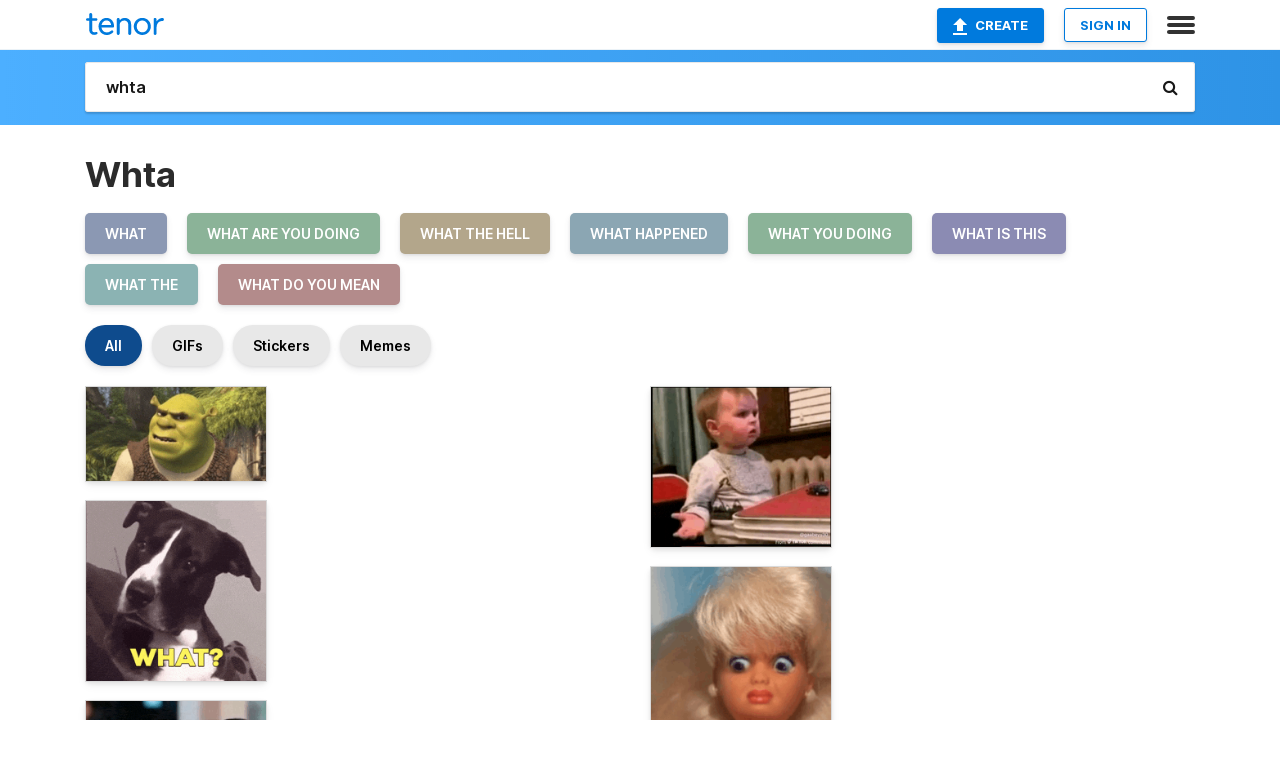

--- FILE ---
content_type: text/html; charset=utf-8
request_url: https://tenor.com/search/whta-gifs
body_size: 49671
content:
<!DOCTYPE html>
<html lang="en" dir="ltr"><head><script id="data" type="text/x-cache" nonce="OTI0MzY4MzktMzFkNS00Yjk0LThjMDAtYTczZmI5YWMxYWIz">[base64]</script><title class="dynamic">Whta GIFs | Tenor</title><link class="dynamic" rel="canonical" href="https://tenor.com/search/whta-gifs"><meta class="dynamic" name="keywords" content="whta,gifs,search,memes"><meta class="dynamic" name="description" content="With Tenor, maker of GIF Keyboard, add popular Whta animated GIFs to your conversations. Share the best GIFs now &gt;&gt;&gt;"><meta class="dynamic" name="twitter:title" content="Whta GIFs | Tenor"><meta class="dynamic" name="twitter:description" content="With Tenor, maker of GIF Keyboard, add popular Whta animated GIFs to your conversations. Share the best GIFs now &gt;&gt;&gt;"><meta class="dynamic" name="twitter:site" content="@gifkeyboard"><meta class="dynamic" name="twitter:app:name:iphone" content="GIF Keyboard"><meta class="dynamic" name="twitter:app:name:ipad" content="GIF Keyboard"><meta class="dynamic" name="twitter:app:name:googleplay" content="GIF Keyboard"><meta class="dynamic" name="twitter:app:id:iphone" content="917932200"><meta class="dynamic" name="twitter:app:id:ipad" content="917932200"><meta class="dynamic" name="twitter:app:id:googleplay" content="com.riffsy.FBMGIFApp"><meta class="dynamic" property="al:ios:app_name" content="GIF Keyboard"><meta class="dynamic" property="al:ios:app_store_id" content="917932200"><meta class="dynamic" property="al:android:package" content="com.riffsy.FBMGIFApp"><meta class="dynamic" property="al:android:app_name" content="GIF Keyboard"><meta class="dynamic" property="fb:app_id" content="374882289330575"><meta class="dynamic" property="og:site_name" content="Tenor"><meta class="dynamic" property="og:title" content="Whta GIFs | Tenor"><meta class="dynamic" name="robots" content="noindex"><meta class="dynamic" name="apple-itunes-app" content="app-id=917932200,app-argument=https://tenor.com/search/whta-gifs"><meta class="dynamic" name="twitter:app:url:googleplay" content="riffsy://search/whta"><meta class="dynamic" property="al:android:url" content="riffsy://search/whta"><link class="dynamic" rel="alternate" href="android-app://com.riffsy.FBMGIFApp/riffsy/search/whta"><meta name="twitter:image" content="https://media1.tenor.com/m/SppzS1--GH0AAAAC/confused-shrek.gif"><link rel="image_src" href="https://media1.tenor.com/m/SppzS1--GH0AAAAC/confused-shrek.gif"><meta class="dynamic" property="og:url" content="https://media1.tenor.com/m/SppzS1--GH0AAAAC/confused-shrek.gif"><meta class="dynamic" property="og:description" content="Click to view the GIF"><meta class="dynamic" property="og:type" content="website"><meta class="dynamic" property="og:image" content="https://media1.tenor.com/m/SppzS1--GH0AAAAC/confused-shrek.gif"><meta class="dynamic" property="og:image:type" content="image/gif"><meta class="dynamic" property="og:image:width" content="250"><meta class="dynamic" property="og:image:height" content="130"><meta class="dynamic" property="og:video" content="https://media.tenor.com/SppzS1--GH0AAAPo/confused-shrek.mp4"><meta class="dynamic" property="og:video:secure_url" content="https://media.tenor.com/SppzS1--GH0AAAPo/confused-shrek.mp4"><meta class="dynamic" property="og:video:type" content="video/mp4"><meta class="dynamic" property="og:video:width" content="250"><meta class="dynamic" property="og:video:height" content="130"><meta class="dynamic" property="og:video" content="https://media.tenor.com/SppzS1--GH0AAAPs/confused-shrek.webm"><meta class="dynamic" property="og:video:secure_url" content="https://media.tenor.com/SppzS1--GH0AAAPs/confused-shrek.webm"><meta class="dynamic" property="og:video:type" content="video/webm"><meta class="dynamic" property="og:video:width" content="250"><meta class="dynamic" property="og:video:height" content="130"><script class="dynamic" type="application/ld+json">{"@context":"http:\u002F\u002Fschema.org","@type":"Article","author":"Xtavius","creator":"Xtavius","headline":"Whta GIFs | Tenor","name":"Whta GIFs | Tenor","url":"https:\u002F\u002Ftenor.com\u002Fsearch\u002Fwhta-gifs","mainEntityOfPage":"https:\u002F\u002Ftenor.com\u002Fsearch\u002Fwhta-gifs","keywords":"whta,gifs,search,memes","dateModified":"2023-08-11T08:06:17.695Z","datePublished":"2023-08-11T08:06:17.695Z","publisher":{"@context":"http:\u002F\u002Fschema.org","@type":"Organization","name":"Tenor","logo":{"@type":"ImageObject","url":"https:\u002F\u002Ftenor.com\u002Fassets\u002Fimg\u002Ftenor-app-icon.png"},"sameAs":["https:\u002F\u002Ftwitter.com\u002Fgifkeyboard","https:\u002F\u002Fwww.facebook.com\u002Ftenorapp\u002F","https:\u002F\u002Fwww.linkedin.com\u002Fcompany\u002Ftenorinc\u002F"]},"image":{"@context":"http:\u002F\u002Fschema.org","@type":"ImageObject","author":"Xtavius","creator":"Xtavius","name":"Whta GIFs | Tenor","keywords":"whta,gifs,search,memes","description":"With Tenor, maker of GIF Keyboard, add popular Whta animated GIFs to your conversations. Share the best GIFs now \u003E\u003E\u003E","url":"https:\u002F\u002Ftenor.com\u002Fsearch\u002Fwhta-gifs","contentUrl":"https:\u002F\u002Fmedia1.tenor.com\u002Fm\u002FSppzS1--GH0AAAAC\u002Fconfused-shrek.gif","thumbnailUrl":"https:\u002F\u002Fmedia.tenor.com\u002FSppzS1--GH0AAAAe\u002Fconfused-shrek.png","width":250,"height":130,"dateCreated":"2023-08-11T08:06:17.695Z","uploadDate":"2023-08-11T08:06:17.695Z","representativeOfPage":true},"video":{"@context":"http:\u002F\u002Fschema.org","@type":"VideoObject","author":"Xtavius","creator":"Xtavius","name":"Whta GIFs | Tenor","keywords":"whta,gifs,search,memes","description":"With Tenor, maker of GIF Keyboard, add popular Whta animated GIFs to your conversations. Share the best GIFs now \u003E\u003E\u003E","url":"https:\u002F\u002Ftenor.com\u002Fsearch\u002Fwhta-gifs","contentUrl":"https:\u002F\u002Fmedia.tenor.com\u002FSppzS1--GH0AAAPo\u002Fconfused-shrek.mp4","thumbnailUrl":"https:\u002F\u002Fmedia.tenor.com\u002FSppzS1--GH0AAAAe\u002Fconfused-shrek.png","width":250,"height":130,"dateCreated":"2023-08-11T08:06:17.695Z","uploadDate":"2023-08-11T08:06:17.695Z","duration":"PT0M0S"}}</script><link rel="preconnect" href="https://www.googletagmanager.com"><link rel="preconnect" href="https://www.google-analytics.com"><link rel="dns-prefetch" href="//media.tenor.com"><link rel="preconnect" href="https://media.tenor.com"><link rel="stylesheet" type="text/css" href="/assets/dist/main.min.css?release=r20260113-1-master-c4169"><meta charset="UTF-8"><meta name="viewport" content="width=device-width, initial-scale=1"><link rel="manifest" href="/assets/manifest.json"><link rel="shortcut icon" type="image/png" href="/assets/img/favicon/favicon-16x16.png"><link rel="apple-touch-icon" sizes="57x57" href="/assets/img/favicon/apple-touch-icon-57x57.png"><link rel="apple-touch-icon" sizes="60x60" href="/assets/img/favicon/apple-touch-icon-60x60.png"><link rel="apple-touch-icon" sizes="72x72" href="/assets/img/favicon/apple-touch-icon-72x72.png"><link rel="icon" type="image/png" href="/assets/img/favicon/favicon-16x16.png" sizes="16x16"><link rel="icon" type="image/png" href="/assets/img/favicon/favicon-32x32.png" sizes="32x32"><link rel="search" type="application/opensearchdescription+xml" href="/opensearch.xml" title="Tenor"><link rel="alternate" hreflang="x-default" href="https://tenor.com/search/whta-gifs"><link rel="alternate" hreflang="af" href="https://tenor.com/af/search/whta-gifs"><link rel="alternate" hreflang="am" href="https://tenor.com/am/search/whta-gifs"><link rel="alternate" hreflang="az" href="https://tenor.com/az/search/whta-gifs"><link rel="alternate" hreflang="be" href="https://tenor.com/be/search/whta-gifs"><link rel="alternate" hreflang="bg" href="https://tenor.com/bg/search/whta-gifs"><link rel="alternate" hreflang="bn" href="https://tenor.com/bn/search/whta-gifs"><link rel="alternate" hreflang="bs" href="https://tenor.com/bs/search/whta-gifs"><link rel="alternate" hreflang="ca" href="https://tenor.com/ca/search/whta-gifs"><link rel="alternate" hreflang="cs" href="https://tenor.com/cs/search/whta-gifs"><link rel="alternate" hreflang="da" href="https://tenor.com/da/search/whta-gifs"><link rel="alternate" hreflang="de" href="https://tenor.com/de/search/whta-gifs"><link rel="alternate" hreflang="de-AT" href="https://tenor.com/de-AT/search/whta-gifs"><link rel="alternate" hreflang="de-CH" href="https://tenor.com/de-CH/search/whta-gifs"><link rel="alternate" hreflang="el" href="https://tenor.com/el/search/whta-gifs"><link rel="alternate" hreflang="en-AU" href="https://tenor.com/en-AU/search/whta-gifs"><link rel="alternate" hreflang="en-CA" href="https://tenor.com/en-CA/search/whta-gifs"><link rel="alternate" hreflang="en-GB" href="https://tenor.com/en-GB/search/whta-gifs"><link rel="alternate" hreflang="en-IE" href="https://tenor.com/en-IE/search/whta-gifs"><link rel="alternate" hreflang="en-IN" href="https://tenor.com/en-IN/search/whta-gifs"><link rel="alternate" hreflang="en-NZ" href="https://tenor.com/en-NZ/search/whta-gifs"><link rel="alternate" hreflang="en-SG" href="https://tenor.com/en-SG/search/whta-gifs"><link rel="alternate" hreflang="en-ZA" href="https://tenor.com/en-ZA/search/whta-gifs"><link rel="alternate" hreflang="es" href="https://tenor.com/es/search/whta-gifs"><link rel="alternate" hreflang="es-419" href="https://tenor.com/es-419/search/whta-gifs"><link rel="alternate" hreflang="es-AR" href="https://tenor.com/es-AR/search/whta-gifs"><link rel="alternate" hreflang="es-BO" href="https://tenor.com/es-BO/search/whta-gifs"><link rel="alternate" hreflang="es-CL" href="https://tenor.com/es-CL/search/whta-gifs"><link rel="alternate" hreflang="es-CO" href="https://tenor.com/es-CO/search/whta-gifs"><link rel="alternate" hreflang="es-CR" href="https://tenor.com/es-CR/search/whta-gifs"><link rel="alternate" hreflang="es-DO" href="https://tenor.com/es-DO/search/whta-gifs"><link rel="alternate" hreflang="es-EC" href="https://tenor.com/es-EC/search/whta-gifs"><link rel="alternate" hreflang="es-GT" href="https://tenor.com/es-GT/search/whta-gifs"><link rel="alternate" hreflang="es-HN" href="https://tenor.com/es-HN/search/whta-gifs"><link rel="alternate" hreflang="es-MX" href="https://tenor.com/es-MX/search/whta-gifs"><link rel="alternate" hreflang="es-NI" href="https://tenor.com/es-NI/search/whta-gifs"><link rel="alternate" hreflang="es-PA" href="https://tenor.com/es-PA/search/whta-gifs"><link rel="alternate" hreflang="es-PE" href="https://tenor.com/es-PE/search/whta-gifs"><link rel="alternate" hreflang="es-PR" href="https://tenor.com/es-PR/search/whta-gifs"><link rel="alternate" hreflang="es-PY" href="https://tenor.com/es-PY/search/whta-gifs"><link rel="alternate" hreflang="es-SV" href="https://tenor.com/es-SV/search/whta-gifs"><link rel="alternate" hreflang="es-US" href="https://tenor.com/es-US/search/whta-gifs"><link rel="alternate" hreflang="es-UY" href="https://tenor.com/es-UY/search/whta-gifs"><link rel="alternate" hreflang="es-VE" href="https://tenor.com/es-VE/search/whta-gifs"><link rel="alternate" hreflang="et" href="https://tenor.com/et/search/whta-gifs"><link rel="alternate" hreflang="eu" href="https://tenor.com/eu/search/whta-gifs"><link rel="alternate" hreflang="fi" href="https://tenor.com/fi/search/whta-gifs"><link rel="alternate" hreflang="fil" href="https://tenor.com/fil/search/whta-gifs"><link rel="alternate" hreflang="fr" href="https://tenor.com/fr/search/whta-gifs"><link rel="alternate" hreflang="fr-CA" href="https://tenor.com/fr-CA/search/whta-gifs"><link rel="alternate" hreflang="fr-CH" href="https://tenor.com/fr-CH/search/whta-gifs"><link rel="alternate" hreflang="gl" href="https://tenor.com/gl/search/whta-gifs"><link rel="alternate" hreflang="gu" href="https://tenor.com/gu/search/whta-gifs"><link rel="alternate" hreflang="hi" href="https://tenor.com/hi/search/whta-gifs"><link rel="alternate" hreflang="hr" href="https://tenor.com/hr/search/whta-gifs"><link rel="alternate" hreflang="hu" href="https://tenor.com/hu/search/whta-gifs"><link rel="alternate" hreflang="hy" href="https://tenor.com/hy/search/whta-gifs"><link rel="alternate" hreflang="id" href="https://tenor.com/id/search/whta-gifs"><link rel="alternate" hreflang="is" href="https://tenor.com/is/search/whta-gifs"><link rel="alternate" hreflang="it" href="https://tenor.com/it/search/whta-gifs"><link rel="alternate" hreflang="ja" href="https://tenor.com/ja/search/whta-gifs"><link rel="alternate" hreflang="ka" href="https://tenor.com/ka/search/whta-gifs"><link rel="alternate" hreflang="kk" href="https://tenor.com/kk/search/whta-gifs"><link rel="alternate" hreflang="km" href="https://tenor.com/km/search/whta-gifs"><link rel="alternate" hreflang="kn" href="https://tenor.com/kn/search/whta-gifs"><link rel="alternate" hreflang="ko" href="https://tenor.com/ko/search/whta-gifs"><link rel="alternate" hreflang="ky" href="https://tenor.com/ky/search/whta-gifs"><link rel="alternate" hreflang="lo" href="https://tenor.com/lo/search/whta-gifs"><link rel="alternate" hreflang="lt" href="https://tenor.com/lt/search/whta-gifs"><link rel="alternate" hreflang="lv" href="https://tenor.com/lv/search/whta-gifs"><link rel="alternate" hreflang="mk" href="https://tenor.com/mk/search/whta-gifs"><link rel="alternate" hreflang="ml" href="https://tenor.com/ml/search/whta-gifs"><link rel="alternate" hreflang="mn" href="https://tenor.com/mn/search/whta-gifs"><link rel="alternate" hreflang="mo" href="https://tenor.com/mo/search/whta-gifs"><link rel="alternate" hreflang="mr" href="https://tenor.com/mr/search/whta-gifs"><link rel="alternate" hreflang="ms" href="https://tenor.com/ms/search/whta-gifs"><link rel="alternate" hreflang="my" href="https://tenor.com/my/search/whta-gifs"><link rel="alternate" hreflang="ne" href="https://tenor.com/ne/search/whta-gifs"><link rel="alternate" hreflang="nl" href="https://tenor.com/nl/search/whta-gifs"><link rel="alternate" hreflang="no" href="https://tenor.com/no/search/whta-gifs"><link rel="alternate" hreflang="pa" href="https://tenor.com/pa/search/whta-gifs"><link rel="alternate" hreflang="pl" href="https://tenor.com/pl/search/whta-gifs"><link rel="alternate" hreflang="pt" href="https://tenor.com/pt/search/whta-gifs"><link rel="alternate" hreflang="pt-BR" href="https://tenor.com/pt-BR/search/whta-gifs"><link rel="alternate" hreflang="pt-PT" href="https://tenor.com/pt-PT/search/whta-gifs"><link rel="alternate" hreflang="ro" href="https://tenor.com/ro/search/whta-gifs"><link rel="alternate" hreflang="ru" href="https://tenor.com/ru/search/whta-gifs"><link rel="alternate" hreflang="si" href="https://tenor.com/si/search/whta-gifs"><link rel="alternate" hreflang="sk" href="https://tenor.com/sk/search/whta-gifs"><link rel="alternate" hreflang="sl" href="https://tenor.com/sl/search/whta-gifs"><link rel="alternate" hreflang="sq" href="https://tenor.com/sq/search/whta-gifs"><link rel="alternate" hreflang="sr" href="https://tenor.com/sr/search/whta-gifs"><link rel="alternate" hreflang="sr-Latn" href="https://tenor.com/sr-Latn/search/whta-gifs"><link rel="alternate" hreflang="sv" href="https://tenor.com/sv/search/whta-gifs"><link rel="alternate" hreflang="sw" href="https://tenor.com/sw/search/whta-gifs"><link rel="alternate" hreflang="ta" href="https://tenor.com/ta/search/whta-gifs"><link rel="alternate" hreflang="te" href="https://tenor.com/te/search/whta-gifs"><link rel="alternate" hreflang="th" href="https://tenor.com/th/search/whta-gifs"><link rel="alternate" hreflang="tl" href="https://tenor.com/tl/search/whta-gifs"><link rel="alternate" hreflang="tr" href="https://tenor.com/tr/search/whta-gifs"><link rel="alternate" hreflang="uk" href="https://tenor.com/uk/search/whta-gifs"><link rel="alternate" hreflang="uz" href="https://tenor.com/uz/search/whta-gifs"><link rel="alternate" hreflang="vi" href="https://tenor.com/vi/search/whta-gifs"><link rel="alternate" hreflang="zh-CN" href="https://tenor.com/zh-CN/search/whta-gifs"><link rel="alternate" hreflang="zh-HK" href="https://tenor.com/zh-HK/search/whta-gifs"><link rel="alternate" hreflang="zh-TW" href="https://tenor.com/zh-TW/search/whta-gifs"><link rel="alternate" hreflang="zu" href="https://tenor.com/zu/search/whta-gifs"></head><body><script async type="text/javascript" src="/assets/dist/main.min.js?release=r20260113-1-master-c4169" fetchpriority="high"></script><div id="root"><div class="BaseApp"><div class="Banner TOSBanner hidden"><div class="container"><span class="iconfont-remove" aria-hidden="true"></span>We&#039;ve updated our <span class="linkElements"><a href="/legal-terms" rel="noopener">Terms of Service</a> and <a href="https://policies.google.com/privacy?hl=en" rel="noopener">Privacy Policy</a></span>. By continuing you agree to Tenor&#039;s <span class="linkElements"><a href="/legal-terms" rel="noopener">Terms of Service</a> and <a href="https://policies.google.com/privacy?hl=en" rel="noopener">Privacy Policy</a></span>.</div></div><div class="Banner LanguageBanner hidden"><div class="container"><span class="iconfont-remove" aria-hidden="true"></span><div>Tenor.com has been translated based on your browser&#039;s language setting. If you want to change the language, click <span class="linkElements"><button>here</button></span>.</div></div></div><nav class="NavBar"><div class="container"><span itemscope itemtype="http://schema.org/Organization"><a class="navbar-brand" itemProp="url" href="/"><img src="/assets/img/tenor-logo.svg" width="80" height="22" alt="Tenor logo" itemprop="logo"></a></span><div class="nav-buttons"><div class="account-buttons"><a class="button upload-button" href="/gif-maker?utm_source=nav-bar&amp;utm_medium=internal&amp;utm_campaign=gif-maker-entrypoints"><img src="/assets/icons/upload-icon.svg" width="14" height="17" alt="Upload icon">Create</a><button class="white-button">SIGN IN</button></div><span class=" ToggleMenu"><span class="menu-button navicon-button x ToggleMenu-button"><div class="navicon"></div></span><div class="animated NavMenu"><div class="section"><div class="header">Products</div><ul><li><a href="https://apps.apple.com/app/apple-store/id917932200?pt=39040802&amp;ct=NavGifKeyboard&amp;mt=8" rel="noopener">GIF Keyboard</a></li><li><a href="https://play.google.com/store/apps/details?id=com.riffsy.FBMGIFApp" rel="noopener">Android</a></li><li><a href="/contentpartners">Content Partners</a></li></ul></div><div class="section"><div class="header">Explore</div><ul><li><button>Language</button></li><li><a href="/reactions">Reaction GIFs</a></li><li><a href="/explore">Explore GIFs</a></li></ul></div><div class="section"><div class="header">Company</div><ul><li><a href="/press">Press</a></li><li><a href="https://blog.tenor.com/" rel="noopener">Blog</a></li><li><a href="https://support.google.com/tenor" rel="noopener">FAQ</a></li><li><a href="/legal-terms">Terms and Privacy</a></li><li><a href="/assets/dist/licenses.txt" rel="noopener">Website Licenses</a></li><li><a href="https://support.google.com/tenor/gethelp?hl=en" rel="noopener">Contact Us</a></li></ul></div><div class="section"><div class="header">API</div><ul><li><a href="/gifapi" rel="noopener">Tenor GIF API</a></li><li><a href="https://developers.google.com/tenor/guides/endpoints" rel="noopener">GIF API Documentation</a></li><li><a href="/gifapi/unity-ar-gif-sdk" rel="noopener">Unity AR SDK</a></li></ul></div></div></span></div></div></nav><div class="TopBarComponent TopSearchBar"><div class="TopBar"><div class="container"><a class="navbar-brand" itemProp="url" href="/"><img src="/assets/img/tenor-logo-white.svg" width="80" height="22" alt="Tenor logo" itemprop="logo"></a><div class="search-bar-wrapper"><form class="SearchBar"><input name="q" value="whta" placeholder="Search for GIFs and Stickers" autocomplete="off"><span class="iconfont-search" aria-hidden="true"></span></form></div></div></div></div><div class="SearchPage container page"><!--!--><div class="gallery-container" itemscope itemtype="http://schema.org/ImageGallery"><meta itemprop="url" content="https://tenor.com/search/whta-gifs"><meta itemprop="mainEntityOfPage" content="https://tenor.com/search/whta-gifs"><meta itemprop="keywords" content="whta,gifs,search,memes"><meta itemprop="headline" content="Whta GIFs | Tenor"><meta itemprop="name" content="Whta GIFs | Tenor"><h1>Whta</h1><div class="search"><ul class="TagList"><li><a href="/search/what-gifs"><div class="RelatedTag" style="background-color:#8B98B3;">what</div></a></li><li><a href="/search/what-are-you-doing-gifs"><div class="RelatedTag" style="background-color:#8BB398;">what are you doing</div></a></li><li><a href="/search/what-the-hell-gifs"><div class="RelatedTag" style="background-color:#B3A68B;">what the hell</div></a></li><li><a href="/search/what-happened-gifs"><div class="RelatedTag" style="background-color:#8BA6B3;">what happened</div></a></li><li><a href="/search/what-you-doing-gifs"><div class="RelatedTag" style="background-color:#8BB398;">what you doing</div></a></li><li><a href="/search/what-is-this-gifs"><div class="RelatedTag" style="background-color:#8B8BB3;">what is this</div></a></li><li><a href="/search/what-the-gifs"><div class="RelatedTag" style="background-color:#8BB3B3;">what the</div></a></li><li><a href="/search/what-do-you-mean-gifs"><div class="RelatedTag" style="background-color:#B38B8B;">what do you mean</div></a></li></ul><div class="UniversalSearchFormatToggle"><a class="UniversalSearchFormatToggleButton selected" href="/search/whta-gifs">All</a><a class="UniversalSearchFormatToggleButton" href="/search/whta-gifs?format=gifs">GIFs</a><a class="UniversalSearchFormatToggleButton" href="/search/whta-gifs?format=stickers">Stickers</a><a class="UniversalSearchFormatToggleButton" href="/search/whta-gifs?format=memes">Memes</a></div><div class="UniversalGifList" style="height:5152.054968287527px;"><div class="column"><figure class="UniversalGifListItem clickable" data-index="0" data-width="220" data-height="115" style="top:0px;"><a href="/view/confused-shrek-gif-5375735872786143357"><div class="Meme"><picture><source type="video/mp4" srcset="https://media.tenor.com/SppzS1--GH0AAAP1/confused-shrek.mp4 250w"><source media="(max-width:840px)" type="image/webp" srcset="https://media.tenor.com/SppzS1--GH0AAAA1/confused-shrek.webp 200w"><img src="https://media.tenor.com/SppzS1--GH0AAAAM/confused-shrek.gif" width="180" height="94.0909090909091" alt="shrek from the movie shrek is standing in the woods looking at the camera ." loading="lazy"></picture></div><div class="overlay"></div></a><figcaption class="tags"><ul><li><a href="/search/confused-gifs">#confused</a></li><li><a href="/search/shrek-gifs">#shrek</a></li></ul></figcaption><!--!--></figure><figure class="UniversalGifListItem clickable" data-index="2" data-width="220" data-height="220" style="top:114.0909090909091px;"><a href="/view/what-what-the-what-the-hell-wtf-gif-8562994133044611418"><div class="Gif"><picture><source type="video/mp4" srcset="https://media.tenor.com/dtXdy5ngyVoAAAP1/what-what-the.mp4 320w"><source media="(max-width:840px)" type="image/webp" srcset="https://media.tenor.com/dtXdy5ngyVoAAAA1/what-what-the.webp 200w"><img src="https://media.tenor.com/dtXdy5ngyVoAAAAM/what-what-the.gif" width="180" height="180" alt="a black and white dog with a pink tongue sticking out and the words what written below it" loading="lazy"></picture></div><div class="overlay"></div></a><div class="actions"><span class="GifFavButton FavButton" aria-hidden="true"></span></div><figcaption class="tags"><ul><li><a href="/search/what-gifs">#what</a></li><li><a href="/search/what-the-gifs">#what-the</a></li><li><a href="/search/what-the-hell-gifs">#what-the-hell</a></li><li><a href="/search/wtf-gifs">#wtf</a></li></ul></figcaption><!--!--></figure><figure class="UniversalGifListItem clickable" data-index="4" data-width="220" data-height="179" style="top:314.0909090909091px;"><a href="/view/oop-and-i-oop-funny-girl-what-what-did-you-say-gif-5533923789440211534"><div class="Meme"><picture><source type="video/mp4" srcset="https://media.tenor.com/TMxyXdOq2k4AAAP1/oop-and-i-oop.mp4 320w"><source media="(max-width:840px)" type="image/webp" srcset="https://media.tenor.com/TMxyXdOq2k4AAAA1/oop-and-i-oop.webp 200w"><img src="https://media.tenor.com/TMxyXdOq2k4AAAAM/oop-and-i-oop.gif" width="180" height="146.45454545454547" alt="a woman is giving a thumbs up while holding a laptop ." loading="lazy"></picture></div><div class="overlay"></div></a><figcaption class="tags"><ul><li><a href="/search/oop-gifs">#oop</a></li><li><a href="/search/and-i-oop-gifs">#and-i-oop</a></li><li><a href="/search/funny-gifs">#funny</a></li><li><a href="/search/girl-what-gifs">#girl-what</a></li></ul></figcaption><!--!--></figure><figure class="UniversalGifListItem clickable" data-index="6" data-width="220" data-height="214" style="top:480.5454545454546px;"><a href="/view/tf-what-huh-gif-14631646635041093208"><div class="Meme"><picture><source media="(max-width:840px)" type="video/mp4" srcset="https://media.tenor.com/yw4NF8Cp9lgAAAP1/tf-what.mp4 200w"><source media="(max-width:840px)" type="image/webp" srcset="https://media.tenor.com/yw4NF8Cp9lgAAAA1/tf-what.webp 200w"><img src="https://media.tenor.com/yw4NF8Cp9lgAAAAM/tf-what.gif" width="180" height="175.0909090909091" alt="a woman in a blue shirt is giving the middle finger to the camera" loading="lazy"></picture></div><div class="overlay"></div></a><figcaption class="tags"><ul><li><a href="/search/tf-gifs">#tf</a></li><li><a href="/search/what-gifs">#what</a></li><li><a href="/search/huh-gifs">#huh</a></li></ul></figcaption><!--!--></figure><figure class="UniversalGifListItem clickable" data-index="7" data-width="220" data-height="129" style="top:675.6363636363637px;"><a href="/view/what-gif-14634295"><div class="Gif"><picture><source type="video/mp4" srcset="https://media.tenor.com/NJFry2CkzgAAAAP1/what.mp4 320w"><source media="(max-width:840px)" type="image/webp" srcset="https://media.tenor.com/NJFry2CkzgAAAAA1/what.webp 200w"><img src="https://media.tenor.com/NJFry2CkzgAAAAAM/what.gif" width="180" height="105.54545454545455" alt="a picture of a minion with the words whaaat written on it" loading="lazy"></picture></div><div class="overlay"></div></a><div class="actions"><span class="GifFavButton FavButton" aria-hidden="true"></span></div><figcaption class="tags"><ul><li><a href="/search/what-gifs">#What</a></li></ul></figcaption><!--!--></figure><figure class="UniversalGifListItem clickable" data-index="9" data-width="220" data-height="162" style="top:801.1818181818182px;"><a href="/view/confused-no-nope-gif-5413974953753901704"><div class="Gif"><picture><source type="video/mp4" srcset="https://media.tenor.com/SyJNiTVc-ogAAAP1/confused-no.mp4 320w"><source media="(max-width:840px)" type="image/webp" srcset="https://media.tenor.com/SyJNiTVc-ogAAAA1/confused-no.webp 200w"><img src="https://media.tenor.com/SyJNiTVc-ogAAAAM/confused-no.gif" width="180" height="132.54545454545456" alt="a man with curly hair and glasses is making a funny face and saying huh ." loading="lazy"></picture></div><div class="overlay"></div></a><div class="actions"><span class="GifFavButton FavButton" aria-hidden="true"></span></div><figcaption class="tags"><ul><li><a href="/search/confused-gifs">#confused</a></li><li><a href="/search/no-gifs">#no</a></li><li><a href="/search/nope-gifs">#nope</a></li></ul></figcaption><!--!--></figure><figure class="UniversalGifListItem clickable" data-index="10" data-width="220" data-height="293" style="top:953.7272727272727px;"><a href="/view/blinking-eyes-white-guy-blinking-meme-what-huh-gif-26334322"><div class="Gif"><picture><source media="(max-width:840px)" type="video/mp4" srcset="https://media.tenor.com/r8tcf2YZ5TIAAAP1/blinking-eyes-white-guy.mp4 208w"><source media="(max-width:840px)" type="image/webp" srcset="https://media.tenor.com/r8tcf2YZ5TIAAAA1/blinking-eyes-white-guy.webp 150w"><img src="https://media.tenor.com/r8tcf2YZ5TIAAAAM/blinking-eyes-white-guy.gif" width="180" height="239.72727272727275" alt="a close up of a man &#039;s face with a blurred background" loading="lazy"></picture></div><div class="overlay"></div></a><div class="actions"><span class="GifFavButton FavButton" aria-hidden="true"></span></div><figcaption class="tags"><ul><li><a href="/search/blinking-eyes-gifs">#Blinking-Eyes</a></li><li><a href="/search/white-guy-gifs">#White-Guy</a></li></ul></figcaption><!--!--></figure><figure class="UniversalGifListItem clickable" data-index="13" data-width="220" data-height="258" style="top:1213.4545454545455px;"><a href="/view/shocked-surprised-wait-what-gif-9000717621307637538"><div class="Gif"><picture><source type="video/mp4" srcset="https://media.tenor.com/fOj4_R2j_yIAAAP1/shocked-surprised.mp4 274w"><source media="(max-width:840px)" type="image/webp" srcset="https://media.tenor.com/fOj4_R2j_yIAAAA1/shocked-surprised.webp 172w"><img src="https://media.tenor.com/fOj4_R2j_yIAAAAM/shocked-surprised.gif" width="180" height="211.0909090909091" alt="a close up of a person wearing sunglasses with the words `` wait , what ? &#039;&#039;" loading="lazy"></picture></div><div class="overlay"></div></a><div class="actions"><span class="GifFavButton FavButton" aria-hidden="true"></span></div><figcaption class="tags"><ul><li><a href="/search/shocked-gifs">#shocked</a></li><li><a href="/search/surprised-gifs">#surprised</a></li><li><a href="/search/wait-what-gifs">#Wait-What</a></li></ul></figcaption><!--!--></figure><figure class="UniversalGifListItem clickable" data-index="15" data-width="220" data-height="205" style="top:1444.5454545454545px;"><a href="/view/what-what-the-what-the-hell-what-the-heck-confused-gif-1624290698692226098"><div class="Meme"><picture><source type="video/mp4" srcset="https://media.tenor.com/FoqjyNuFbDIAAAP1/what-what-the.mp4 320w"><source media="(max-width:840px)" type="image/webp" srcset="https://media.tenor.com/FoqjyNuFbDIAAAA1/what-what-the.webp 200w"><img src="https://media.tenor.com/FoqjyNuFbDIAAAAM/what-what-the.gif" width="180" height="167.72727272727275" alt="a baby is sitting at a table with a toy car on it and making a funny face ." loading="lazy"></picture></div><div class="overlay"></div></a><figcaption class="tags"><ul><li><a href="/search/what-gifs">#what</a></li><li><a href="/search/what-the-gifs">#what-the</a></li><li><a href="/search/what-the-hell-gifs">#what-the-hell</a></li></ul></figcaption><!--!--></figure><figure class="UniversalGifListItem clickable" data-index="17" data-width="220" data-height="294" style="top:1632.2727272727273px;"><a href="/view/huh-gif-5919216761975506496"><div class="Meme"><picture><source type="video/mp4" srcset="https://media.tenor.com/UiVISJ4WhkAAAAP1/huh.mp4 240w"><source media="(max-width:840px)" type="image/webp" srcset="https://media.tenor.com/UiVISJ4WhkAAAAA1/huh.webp 150w"><img src="https://media.tenor.com/UiVISJ4WhkAAAAAM/huh.gif" width="180" height="240.54545454545456" alt="a man in a white t-shirt is smiling with a question mark above him" loading="lazy"></picture></div><div class="overlay"></div></a><figcaption class="tags"><ul><li><a href="/search/huh-gifs">#huh</a></li></ul></figcaption><!--!--></figure><figure class="UniversalGifListItem clickable" data-index="19" data-width="220" data-height="141" style="top:1892.8181818181818px;"><a href="/view/what-hemry-goonies-gif-9187605569112805019"><div class="Meme"><picture><source type="video/mp4" srcset="https://media.tenor.com/f4DulktejpsAAAP1/what-hemry.mp4 320w"><source media="(max-width:840px)" type="image/webp" srcset="https://media.tenor.com/f4DulktejpsAAAA1/what-hemry.webp 200w"><img src="https://media.tenor.com/f4DulktejpsAAAAM/what-hemry.gif" width="180" height="115.36363636363637" alt="a close up of a face with the word what written on it" loading="lazy"></picture></div><div class="overlay"></div></a><figcaption class="tags"><ul><li><a href="/search/what-gifs">#what</a></li><li><a href="/search/hemry-gifs">#hemry</a></li><li><a href="/search/goonies-gifs">#goonies</a></li></ul></figcaption><!--!--></figure><figure class="UniversalGifListItem clickable" data-index="20" data-width="220" data-height="220" style="top:2028.181818181818px;"><a href="/view/i-see-it-hol-up-wait-a-second-look-meme-gif-9880952669446868830"><div class="Sticker"><img src="https://media.tenor.com/iSAyGfDUD14AAAAm/i-see-it-hol-up.webp" width="180" height="180" alt="a blue and white penguin is standing in front of the words what ?" loading="lazy"></div><div class="overlay"></div></a><figcaption class="tags"><ul><li><a href="/search/i-see-it-gifs">#i-see-it</a></li><li><a href="/search/hol-up-gifs">#hol-up</a></li><li><a href="/search/wait-a-second-gifs">#wait-a-second</a></li></ul></figcaption><!--!--></figure><figure class="UniversalGifListItem clickable" data-index="22" data-width="220" data-height="302" style="top:2228.181818181818px;"><a href="/view/what-are-you-talking-about-huh-what-what-are-you-saying-stirring-gif-17820207"><div class="Gif"><picture><source type="video/mp4" srcset="https://media.tenor.com/ko_YNeNseQAAAAP1/what-are-you-talking-about-huh.mp4 320w"><source media="(max-width:840px)" type="image/webp" srcset="https://media.tenor.com/ko_YNeNseQAAAAA1/what-are-you-talking-about-huh.webp 146w"><img src="https://media.tenor.com/ko_YNeNseQAAAAAM/what-are-you-talking-about-huh.gif" width="180" height="247.0909090909091" alt="a man with long hair and a beard is holding a glass with the word huh on it" loading="lazy"></picture></div><div class="overlay"></div></a><div class="actions"><span class="GifFavButton FavButton" aria-hidden="true"></span></div><figcaption class="tags"><ul><li><a href="/search/what-are-you-talking-about-gifs">#What-Are-You-Talking-About</a></li><li><a href="/search/huh-gifs">#huh</a></li></ul></figcaption><!--!--></figure><figure class="UniversalGifListItem clickable" data-index="25" data-width="220" data-height="177" style="top:2495.272727272727px;"><a href="/view/james-franco-wait-what-wut-wtf-nani-gif-25479769"><div class="Gif"><picture><source type="video/mp4" srcset="https://media.tenor.com/Fg7Jrii-17kAAAP1/james-franco-wait-what.mp4 258w"><source media="(max-width:840px)" type="image/webp" srcset="https://media.tenor.com/Fg7Jrii-17kAAAA1/james-franco-wait-what.webp 200w"><img src="https://media.tenor.com/Fg7Jrii-17kAAAAM/james-franco-wait-what.gif" width="180" height="144.8181818181818" alt="a man in a suit and tie is pointing his finger" loading="lazy"></picture></div><div class="overlay"></div></a><div class="actions"><span class="GifFavButton FavButton" aria-hidden="true"></span></div><figcaption class="tags"><ul><li><a href="/search/james-franco-gifs">#James-Franco</a></li><li><a href="/search/wait-what-gifs">#Wait-What</a></li><li><a href="/search/wut-gifs">#wut</a></li><li><a href="/search/wtf-gifs">#wtf</a></li></ul></figcaption><!--!--></figure><figure class="UniversalGifListItem clickable" data-index="26" data-width="220" data-height="161" style="top:2660.090909090909px;"><a href="/view/minion-minions-minions-4-despicable-me-4-gru-gif-15341438800357212849"><div class="Sticker"><img src="https://media.tenor.com/1Oe9TnavwrEAAAAm/minion-minions.webp" width="180" height="131.72727272727275" alt="a cartoon character with a scarf around his neck and a sign that says what" loading="lazy"></div><div class="overlay"></div></a><figcaption class="tags"><ul><li><a href="/search/minion-gifs">#minion</a></li><li><a href="/search/minions-gifs">#minions</a></li><li><a href="/search/minions-4-gifs">#minions-4</a></li></ul></figcaption><!--!--></figure><figure class="UniversalGifListItem clickable" data-index="28" data-width="220" data-height="74" style="top:2811.818181818182px;"><a href="/view/shrug-cat-meme-funny-cat-ugn-gif-7126842617327056191"><div class="Sticker"><img src="https://media.tenor.com/Yuehmc_k9T8AAAAm/shrug-cat.webp" width="180" height="60.54545454545455" alt="a picture of a cat with the words what do you want me to dawg" loading="lazy"></div><div class="overlay"></div></a><figcaption class="tags"><ul><li><a href="/search/shrug-gifs">#shrug</a></li><li><a href="/search/cat-gifs">#cat</a></li><li><a href="/search/meme-gifs">#meme</a></li><li><a href="/search/funny-cat-gifs">#funny-cat</a></li></ul></figcaption><!--!--></figure><figure class="UniversalGifListItem clickable" data-index="30" data-width="220" data-height="220" style="top:2892.3636363636365px;"><a href="/view/what-the-hell-is-going-on-here-hank-hill-king-of-the-hill-revival-what&#039;s-happening-here-king-of-the-hill-gif-12314192181925700459"><div class="Gif"><picture><source type="video/mp4" srcset="https://media.tenor.com/quTMi8uS42sAAAP1/what-the-hell-is-going-on-here-hank-hill.mp4 320w"><source media="(max-width:840px)" type="image/webp" srcset="https://media.tenor.com/quTMi8uS42sAAAA1/what-the-hell-is-going-on-here-hank-hill.webp 200w"><img src="https://media.tenor.com/quTMi8uS42sAAAAM/what-the-hell-is-going-on-here-hank-hill.gif" width="180" height="180" alt="a cartoon of a man with glasses and a yellow shirt says what in the hell is going on here" loading="lazy"></picture></div><div class="overlay"></div></a><div class="actions"><span class="GifFavButton FavButton" aria-hidden="true"></span></div><figcaption class="tags"><ul><li><a href="/search/what-the-hell-is-going-on-here-gifs">#what-the-hell-is-going-on-here</a></li></ul></figcaption><!--!--></figure><figure class="UniversalGifListItem clickable" data-index="32" data-width="220" data-height="220" style="top:3092.3636363636365px;"><a href="/view/what-does-this-mean-mel-dayna-the-ultimatum-queer-love-what-are-you-trying-to-say-gif-14572262430078429771"><div class="Sticker"><img src="https://media.tenor.com/yjsTeRaYaksAAAAm/what-does-this-mean-mel.webp" width="180" height="180" alt="a woman with wet hair has a sticker on her face that says what does this mean" loading="lazy"></div><div class="overlay"></div></a><figcaption class="tags"><ul><li><a href="/search/what-does-this-mean-gifs">#what-does-this-mean</a></li><li><a href="/search/mel-gifs">#mel</a></li><li><a href="/search/dayna-gifs">#dayna</a></li></ul></figcaption><!--!--></figure><figure class="UniversalGifListItem clickable" data-index="34" data-width="220" data-height="220" style="top:3292.3636363636365px;"><a href="/view/tom-and-jerry-jerry-mouse-oh-really-what-did-you-say-gif-4567866740137164332"><div class="Gif"><picture><source type="video/mp4" srcset="https://media.tenor.com/P2RSmTsyfiwAAAP1/tom-and-jerry-jerry.mp4 320w"><source media="(max-width:840px)" type="image/webp" srcset="https://media.tenor.com/P2RSmTsyfiwAAAA1/tom-and-jerry-jerry.webp 200w"><img src="https://media.tenor.com/P2RSmTsyfiwAAAAM/tom-and-jerry-jerry.gif" width="180" height="180" alt="jerry from tom and jerry is running away from a cat and says bro what ?" loading="lazy"></picture></div><div class="overlay"></div></a><div class="actions"><span class="GifFavButton FavButton" aria-hidden="true"></span></div><figcaption class="tags"><ul><li><a href="/search/tom-and-jerry-gifs">#Tom-And-Jerry</a></li><li><a href="/search/jerry-gifs">#Jerry</a></li><li><a href="/search/mouse-gifs">#mouse</a></li></ul></figcaption><!--!--></figure><figure class="UniversalGifListItem clickable" data-index="36" data-width="220" data-height="218" style="top:3492.3636363636365px;"><a href="/view/miku-bitch-what-huh-what-gif-15922706174038515930"><div class="Meme"><picture><source type="video/mp4" srcset="https://media.tenor.com/3PjQ5zZ8INoAAAP1/miku-bitch-what.mp4 320w"><source media="(max-width:840px)" type="image/webp" srcset="https://media.tenor.com/3PjQ5zZ8INoAAAA1/miku-bitch-what.webp 200w"><img src="https://media.tenor.com/3PjQ5zZ8INoAAAAM/miku-bitch-what.gif" width="180" height="178.36363636363637" alt="a picture of a girl with the words &quot; bitch what &quot; on the bottom" loading="lazy"></picture></div><div class="overlay"></div></a><figcaption class="tags"><ul><li><a href="/search/miku-gifs">#miku</a></li><li><a href="/search/bitch-what-gifs">#Bitch-What</a></li><li><a href="/search/huh-gifs">#huh</a></li><li><a href="/search/what-gifs">#what</a></li></ul></figcaption><!--!--></figure><figure class="UniversalGifListItem clickable" data-index="38" data-width="220" data-height="242" style="top:3690.727272727273px;"><a href="/view/bunnies-what-confused-meh-gif-12007368131756137942"><div class="Gif"><picture><source type="video/mp4" srcset="https://media.tenor.com/pqK9srSrndYAAAP1/bunnies-what.mp4 292w"><source media="(max-width:840px)" type="image/webp" srcset="https://media.tenor.com/pqK9srSrndYAAAA1/bunnies-what.webp 182w"><img src="https://media.tenor.com/pqK9srSrndYAAAAM/bunnies-what.gif" width="180" height="198" alt="a rabbit from the secret life of pets is angry and says `` i &#039;m sorry ... what ? &#039;&#039;" loading="lazy"></picture></div><div class="overlay"></div></a><div class="actions"><span class="GifFavButton FavButton" aria-hidden="true"></span></div><figcaption class="tags"><ul><li><a href="/search/bunnies-gifs">#Bunnies</a></li><li><a href="/search/what-gifs">#What</a></li><li><a href="/search/confused-gifs">#Confused</a></li><li><a href="/search/meh-gifs">#Meh</a></li></ul></figcaption><!--!--></figure><figure class="UniversalGifListItem clickable" data-index="40" data-width="220" data-height="237" style="top:3908.727272727273px;"><a href="/view/wtf-wtf-gif-wtf-meme-wtf-face-say-what-gif-1710397521600433782"><div class="Meme"><picture><source media="(max-width:840px)" type="video/mp4" srcset="https://media.tenor.com/F7yNe9uzznYAAAP1/wtf-wtf-gif.mp4 122w"><source media="(max-width:840px)" type="image/webp" srcset="https://media.tenor.com/F7yNe9uzznYAAAA1/wtf-wtf-gif.webp 122w"><img src="https://media.tenor.com/F7yNe9uzznYAAAAM/wtf-wtf-gif.gif" width="180" height="193.90909090909093" alt="a bald man is making a funny face while sitting on a couch ." loading="lazy"></picture></div><div class="overlay"></div></a><figcaption class="tags"><ul><li><a href="/search/wtf-gifs">#wtf</a></li><li><a href="/search/wtf-gif-gifs">#wtf-gif</a></li><li><a href="/search/wtf-meme-gifs">#wtf-meme</a></li><li><a href="/search/wtf-face-gifs">#wtf-face</a></li></ul></figcaption><!--!--></figure><figure class="UniversalGifListItem clickable" data-index="42" data-width="220" data-height="220" style="top:4122.636363636364px;"><a href="/view/benjammins-dont-have-a-gif-for-this-dont-have-a-meme-for-this-got-no-words-have-no-words-gif-11654321390989591887"><div class="Sticker"><img src="https://media.tenor.com/obx3jtArxU8AAAAm/benjammins-dont-have-a-gif-for-this.webp" width="180" height="180" alt="Benjammins Dont Have A Gif For This Sticker" loading="lazy"></div><div class="overlay"></div></a><figcaption class="tags"><ul><li><a href="/search/benjammins-gifs">#benjammins</a></li></ul></figcaption><!--!--></figure><figure class="UniversalGifListItem clickable" data-index="44" data-width="220" data-height="319" style="top:4322.636363636364px;"><a href="/view/im-confused-confused-look-confused-face-so-confused-huh-gif-14640068938992107695"><div class="Gif"><picture><source type="video/mp4" srcset="https://media.tenor.com/yyv5IjPawK8AAAP1/im-confused-confused-look.mp4 222w"><source media="(max-width:840px)" type="image/webp" srcset="https://media.tenor.com/yyv5IjPawK8AAAA1/im-confused-confused-look.webp 140w"><img src="https://media.tenor.com/yyv5IjPawK8AAAAM/im-confused-confused-look.gif" width="180" height="261" alt="a man wearing glasses and an orange hoodie is saying &quot; say what ? &quot;" loading="lazy"></picture></div><div class="overlay"></div></a><div class="actions"><span class="GifFavButton FavButton" aria-hidden="true"></span></div><figcaption class="tags"><ul><li><a href="/search/im-confused-gifs">#im-confused</a></li><li><a href="/search/confused-look-gifs">#confused-look</a></li></ul></figcaption><!--!--></figure><figure class="UniversalGifListItem clickable" data-index="46" data-width="220" data-height="389" style="top:4603.636363636364px;"><a href="/view/itsjames-girl-really-i&#039;m-done-i-cant-oh-my-god-gif-13090704760496436484"><div class="Gif"><picture><source media="(max-width:840px)" type="video/mp4" srcset="https://media.tenor.com/tauGn0TntQQAAAP1/itsjames-girl-really.mp4 182w"><source media="(max-width:840px)" type="image/webp" srcset="https://media.tenor.com/tauGn0TntQQAAAA1/itsjames-girl-really.webp 114w"><img src="https://media.tenor.com/tauGn0TntQQAAAAM/itsjames-girl-really.gif" width="180" height="318.2727272727273" alt="a man in an orange shirt is saying `` say what &#039;&#039; ." loading="lazy"></picture></div><div class="overlay"></div></a><div class="actions"><span class="GifFavButton FavButton" aria-hidden="true"></span></div><figcaption class="tags"><ul><li><a href="/search/itsjames-gifs">#itsjames</a></li><li><a href="/search/girl-really-gifs">#girl-really</a></li><li><a href="/search/i&#039;m-done-gifs">#i&#039;m-done</a></li></ul></figcaption><!--!--></figure><figure class="UniversalGifListItem clickable" data-index="49" data-width="220" data-height="216" style="top:4941.909090909091px;"><a href="/view/what-wtf-wtf-is-going-on-confused-confused-look-gif-12219677687917631388"><div class="Meme"><picture><source type="video/mp4" srcset="https://media.tenor.com/qZUEHVIY15wAAAP1/what-wtf.mp4 320w"><source media="(max-width:840px)" type="image/webp" srcset="https://media.tenor.com/qZUEHVIY15wAAAA1/what-wtf.webp 200w"><img src="https://media.tenor.com/qZUEHVIY15wAAAAM/what-wtf.gif" width="180" height="176.72727272727275" alt="a close up of a woman &#039;s face with a serious look on her face" loading="lazy"></picture></div><div class="overlay"></div></a><figcaption class="tags"><ul><li><a href="/search/what-gifs">#what</a></li><li><a href="/search/wtf-gifs">#wtf</a></li><li><a href="/search/wtf-is-going-on-gifs">#wtf-is-going-on</a></li><li><a href="/search/confused-gifs">#confused</a></li></ul></figcaption><!--!--></figure></div><div class="column"><figure class="UniversalGifListItem clickable" data-index="1" data-width="220" data-height="196" style="top:0px;"><a href="/view/what-did-i-do-huh-meme-funny-meme-baby-gif-7792639795961345561"><div class="Meme"><picture><source type="video/mp4" srcset="https://media.tenor.com/bCUEm3TZNhkAAAP1/what-did-i-do-huh.mp4 320w"><source media="(max-width:840px)" type="image/webp" srcset="https://media.tenor.com/bCUEm3TZNhkAAAA1/what-did-i-do-huh.webp 200w"><img src="https://media.tenor.com/bCUEm3TZNhkAAAAM/what-did-i-do-huh.gif" width="180" height="160.36363636363637" alt="a baby is sitting at a table with a toy car on it and making a funny face ." loading="lazy"></picture></div><div class="overlay"></div></a><figcaption class="tags"><ul><li><a href="/search/what-did-i-do-gifs">#what-did-i-do</a></li><li><a href="/search/huh-gifs">#huh</a></li><li><a href="/search/meme-gifs">#meme</a></li><li><a href="/search/funny-gifs">#funny</a></li></ul></figcaption><!--!--></figure><figure class="UniversalGifListItem clickable" data-index="3" data-width="220" data-height="328" style="top:180.36363636363637px;"><a href="/view/disgusting-disgusted-disappointed-barbie-omg-gif-4033559417142919046"><div class="Meme"><picture><source media="(max-width:840px)" type="video/mp4" srcset="https://media.tenor.com/N_oU6088P4YAAAP1/disgusting-disgusted.mp4 216w"><source media="(max-width:840px)" type="image/webp" srcset="https://media.tenor.com/N_oU6088P4YAAAA1/disgusting-disgusted.webp 136w"><img src="https://media.tenor.com/N_oU6088P4YAAAAM/disgusting-disgusted.gif" width="180" height="268.3636363636364" alt="a close up of a barbie doll with the words &quot; what the helly &quot; on the bottom" loading="lazy"></picture></div><div class="overlay"></div></a><figcaption class="tags"><ul><li><a href="/search/disgusting-gifs">#disgusting</a></li><li><a href="/search/disgusted-gifs">#disgusted</a></li></ul></figcaption><!--!--></figure><figure class="UniversalGifListItem clickable" data-index="5" data-width="220" data-height="298" style="top:468.72727272727275px;"><a href="/view/pause-time-time-out-wait-wait-what-gif-10363460120539237722"><div class="Meme"><picture><source type="video/mp4" srcset="https://media.tenor.com/j9JoElirDVoAAAP1/pause-time.mp4 238w"><source media="(max-width:840px)" type="image/webp" srcset="https://media.tenor.com/j9JoElirDVoAAAA1/pause-time.webp 148w"><img src="https://media.tenor.com/j9JoElirDVoAAAAM/pause-time.gif" width="180" height="243.81818181818184" alt="a man in a blue shirt is making a funny face" loading="lazy"></picture></div><div class="overlay"></div></a><figcaption class="tags"><ul><li><a href="/search/pause-gifs">#pause</a></li><li><a href="/search/time-gifs">#time</a></li><li><a href="/search/time-out-gifs">#time-out</a></li><li><a href="/search/wait-gifs">#wait</a></li></ul></figcaption><!--!--></figure><figure class="UniversalGifListItem clickable" data-index="8" data-width="220" data-height="329" style="top:732.5454545454546px;"><a href="/view/disgusting-disgusted-disappointed-barbie-omg-gif-8914745891920862476"><div class="Meme"><picture><source media="(max-width:840px)" type="video/mp4" srcset="https://media.tenor.com/e7eKKAbQ3QwAAAP1/disgusting-disgusted.mp4 216w"><source media="(max-width:840px)" type="image/webp" srcset="https://media.tenor.com/e7eKKAbQ3QwAAAA1/disgusting-disgusted.webp 136w"><img src="https://media.tenor.com/e7eKKAbQ3QwAAAAM/disgusting-disgusted.gif" width="180" height="269.1818181818182" alt="a close up of a barbie doll with big eyes and a red dress" loading="lazy"></picture></div><div class="overlay"></div></a><figcaption class="tags"><ul><li><a href="/search/disgusting-gifs">#disgusting</a></li><li><a href="/search/disgusted-gifs">#disgusted</a></li></ul></figcaption><!--!--></figure><figure class="UniversalGifListItem clickable" data-index="11" data-width="220" data-height="138" style="top:1021.7272727272727px;"><a href="/view/abbott-elementary-confused-whats-going-on-whats-happening-wth-gif-2054246615981731848"><div class="Gif"><picture><source type="video/mp4" srcset="https://media.tenor.com/HIImadKjsAgAAAP1/abbott-elementary-confused.mp4 320w"><source media="(max-width:840px)" type="image/webp" srcset="https://media.tenor.com/HIImadKjsAgAAAA1/abbott-elementary-confused.webp 200w"><img src="https://media.tenor.com/HIImadKjsAgAAAAM/abbott-elementary-confused.gif" width="180" height="112.90909090909092" alt="a woman in a green and black striped shirt is making a funny face and saying `` umm ... what &#039;&#039; ." loading="lazy"></picture></div><div class="overlay"></div></a><div class="actions"><span class="GifFavButton FavButton" aria-hidden="true"></span></div><figcaption class="tags"><ul><li><a href="/search/abbott-elementary-gifs">#Abbott-Elementary</a></li><li><a href="/search/confused-gifs">#confused</a></li></ul></figcaption><!--!--></figure><figure class="UniversalGifListItem clickable" data-index="12" data-width="220" data-height="165" style="top:1154.6363636363637px;"><a href="/view/shocked-face-black-meme-gif-366987296214965491"><div class="Sticker"><img src="https://media.tenor.com/BRfNAGP5XPMAAAAm/shocked-face-black.webp" width="180" height="135" alt="a man covering his ears with his hands and the words naa fr written on the bottom" loading="lazy"></div><div class="overlay"></div></a><figcaption class="tags"><ul><li><a href="/search/shocked-face-gifs">#shocked-face</a></li><li><a href="/search/black-gifs">#black</a></li><li><a href="/search/meme-gifs">#meme</a></li></ul></figcaption><!--!--></figure><figure class="UniversalGifListItem clickable" data-index="14" data-width="220" data-height="220" style="top:1309.6363636363637px;"><a href="/view/jay69design-gif-2843296266684146745"><div class="Gif"><picture><source type="video/mp4" srcset="https://media.tenor.com/J3Vq497nJDkAAAP1/jay69design.mp4 220w"><source media="(max-width:840px)" type="image/webp" srcset="https://media.tenor.com/J3Vq497nJDkAAAA1/jay69design.webp 200w"><img src="https://media.tenor.com/J3Vq497nJDkAAAAM/jay69design.gif" width="180" height="180" alt="a man in a suit and tie is making a funny face and saying say whaat" loading="lazy"></picture></div><div class="overlay"></div></a><div class="actions"><span class="GifFavButton FavButton" aria-hidden="true"></span></div><figcaption class="tags"><ul><li><a href="/search/jay69design-gifs">#jay69design</a></li></ul></figcaption><!--!--></figure><figure class="UniversalGifListItem clickable" data-index="16" data-width="516" data-height="715" style="top:1509.6363636363637px;"><a href="/gif-maker?utm_source=search-page&amp;utm_medium=internal&amp;utm_campaign=gif-maker-entrypoints"><div class="Gif Card" style="font-size:12.47093023255814px;height:249.4186046511628px;"><div class="header"><p>Click here</p><p>to upload to Tenor</p></div><picture><source type="video/mp4" srcset="/assets/img/gif-maker-entrypoints/search-entrypoint-optimized.mp4 516w"><source type="image/webp" srcset="/assets/img/gif-maker-entrypoints/search-entrypoint-optimized.webp 516w"><img src="/assets/img/gif-maker-entrypoints/search-entrypoint-optimized.gif" width="180" height="146.51162790697674" loading="lazy"></picture><div class="footer"><p>Upload your own GIFs</p></div></div><div class="overlay"></div></a><figcaption class="tags"><ul></ul></figcaption><!--!--></figure><figure class="UniversalGifListItem clickable" data-index="18" data-width="220" data-height="330" style="top:1779.0549682875267px;"><a href="/view/olha-o-deboche-da-gata-gif-6527565281368245055"><div class="Gif"><picture><source media="(max-width:840px)" type="video/mp4" srcset="https://media.tenor.com/WpaSCfQggz8AAAP1/olha-o-deboche-da-gata.mp4 214w"><source media="(max-width:840px)" type="image/webp" srcset="https://media.tenor.com/WpaSCfQggz8AAAA1/olha-o-deboche-da-gata.webp 134w"><img src="https://media.tenor.com/WpaSCfQggz8AAAAM/olha-o-deboche-da-gata.gif" width="180" height="270" alt="a young boy wearing a black shirt and red pants is sitting on a chair and making a funny face ." loading="lazy"></picture></div><div class="overlay"></div></a><div class="actions"><span class="GifFavButton FavButton" aria-hidden="true"></span></div><figcaption class="tags"><ul><li><a href="/search/olha-o-deboche-da-gata-gifs">#olha-o-deboche-da-gata</a></li></ul></figcaption><!--!--></figure><figure class="UniversalGifListItem clickable" data-index="21" data-width="220" data-height="220" style="top:2069.0549682875267px;"><a href="/view/what-wtf-um-uh-what-the-gif-9348426261029886619"><div class="Sticker"><img src="https://media.tenor.com/gbxIJ4GempsAAAAm/what-wtf.webp" width="180" height="180" alt="a brown teddy bear and a pink teddy bear standing next to each other with the words what written above them" loading="lazy"></div><div class="overlay"></div></a><figcaption class="tags"><ul><li><a href="/search/what-gifs">#what</a></li><li><a href="/search/wtf-gifs">#wtf</a></li><li><a href="/search/um-gifs">#um</a></li><li><a href="/search/uh-gifs">#uh</a></li></ul></figcaption><!--!--></figure><figure class="UniversalGifListItem clickable" data-index="23" data-width="220" data-height="220" style="top:2269.0549682875267px;"><a href="/view/confused-confused-face-confused-gif-im-confused-confusing-gif-23470664"><div class="Sticker"><img src="https://media.tenor.com/N4TLfsaJLz0AAAAm/confused-confused-face.webp" width="180" height="180" alt="a cartoon character with a question mark on his head is holding his finger to his chin ." loading="lazy"></div><div class="overlay"></div></a><figcaption class="tags"><ul><li><a href="/search/confused-gifs">#confused</a></li><li><a href="/search/confused-face-gifs">#Confused-Face</a></li></ul></figcaption><!--!--></figure><figure class="UniversalGifListItem clickable" data-index="24" data-width="220" data-height="220" style="top:2469.0549682875267px;"><a href="/view/what-why-huh-steve-harvey-confused-gif-851902472584108843"><div class="Gif"><picture><source type="video/mp4" srcset="https://media.tenor.com/C9KQyQWnGysAAAP1/what-why.mp4 320w"><source media="(max-width:840px)" type="image/webp" srcset="https://media.tenor.com/C9KQyQWnGysAAAA1/what-why.webp 200w"><img src="https://media.tenor.com/C9KQyQWnGysAAAAM/what-why.gif" width="180" height="180" alt="a man in a suit and tie is making a funny face and saying wait what ?" loading="lazy"></picture></div><div class="overlay"></div></a><div class="actions"><span class="GifFavButton FavButton" aria-hidden="true"></span></div><figcaption class="tags"><ul><li><a href="/search/what-gifs">#what</a></li><li><a href="/search/why-gifs">#why</a></li><li><a href="/search/huh-gifs">#huh</a></li><li><a href="/search/steve-harvey-gifs">#Steve-Harvey</a></li></ul></figcaption><!--!--></figure><figure class="UniversalGifListItem clickable" data-index="27" data-width="220" data-height="205" style="top:2669.0549682875267px;"><a href="/view/confused-confused-face-im-confused-huh-wtf-gif-15685163930568879802"><div class="Meme"><picture><source type="video/mp4" srcset="https://media.tenor.com/2azlfcVT7roAAAP1/confused-confused-face.mp4 320w"><source media="(max-width:840px)" type="image/webp" srcset="https://media.tenor.com/2azlfcVT7roAAAA1/confused-confused-face.webp 200w"><img src="https://media.tenor.com/2azlfcVT7roAAAAM/confused-confused-face.gif" width="180" height="167.72727272727275" alt="a yellow emoji with brown eyes and the words `` idk what to say so i &#039;m sending this &#039;&#039;" loading="lazy"></picture></div><div class="overlay"></div></a><figcaption class="tags"><ul><li><a href="/search/confused-gifs">#confused</a></li><li><a href="/search/confused-face-gifs">#confused-face</a></li></ul></figcaption><!--!--></figure><figure class="UniversalGifListItem clickable" data-index="29" data-width="220" data-height="220" style="top:2856.782241014799px;"><a href="/view/what-do-you-mean-gilbert-bodkin-what-are-you-trying-to-say-will-forte-gif-14359006229228230921"><div class="Sticker"><img src="https://media.tenor.com/x0VwFpTFGQkAAAAm/what-do-you-mean-gilbert.webp" width="180" height="180" alt="a man with a beard is asking &quot; what do you mean &quot;" loading="lazy"></div><div class="overlay"></div></a><figcaption class="tags"><ul><li><a href="/search/what-do-you-mean-gifs">#what-do-you-mean</a></li><li><a href="/search/gilbert-gifs">#gilbert</a></li><li><a href="/search/bodkin-gifs">#bodkin</a></li></ul></figcaption><!--!--></figure><figure class="UniversalGifListItem clickable" data-index="31" data-width="165" data-height="165" style="top:3056.782241014799px;"><a href="/view/bobawooyo-dog-confused-dog-huh-dog-meme-shocked-dog-gif-16491396616893958961"><div class="Gif"><picture><source type="video/mp4" srcset="https://media.tenor.com/5N012RALCzEAAAP1/bobawooyo-dog-confused.mp4 320w"><source type="image/webp" srcset="https://media.tenor.com/5N012RALCzEAAAA1/bobawooyo-dog-confused.webp 200w"><img src="https://media.tenor.com/5N012RALCzEAAAAM/bobawooyo-dog-confused.gif" width="180" height="180" alt="a brown dog is sitting on a blanket and looking at the camera with the words `` wait what ? &#039;&#039;" loading="lazy"></picture></div><div class="overlay"></div></a><div class="actions"><span class="GifFavButton FavButton" aria-hidden="true"></span></div><figcaption class="tags"><ul><li><a href="/search/bobawooyo-gifs">#bobawooyo</a></li><li><a href="/search/dog-confused-gifs">#dog-confused</a></li><li><a href="/search/dog-huh-gifs">#dog-huh</a></li></ul></figcaption><!--!--></figure><figure class="UniversalGifListItem clickable" data-index="33" data-width="220" data-height="105" style="top:3256.782241014799px;"><a href="/view/snoop-dogg-come-again-excuse-you-hard-headed-sassy-gif-8201115116648993754"><div class="Meme"><picture><source type="video/mp4" srcset="https://media.tenor.com/cdA2v0nzE9oAAAP1/snoop-dogg-come-again.mp4 320w"><source media="(max-width:840px)" type="image/webp" srcset="https://media.tenor.com/cdA2v0nzE9oAAAA1/snoop-dogg-come-again.webp 200w"><img src="https://media.tenor.com/cdA2v0nzE9oAAAAM/snoop-dogg-come-again.gif" width="180" height="85.90909090909092" alt="snoop dogg is wearing sunglasses and says &quot; what the &quot;" loading="lazy"></picture></div><div class="overlay"></div></a><figcaption class="tags"><ul><li><a href="/search/snoop-dogg-gifs">#snoop-dogg</a></li><li><a href="/search/come-again-gifs">#come-again</a></li><li><a href="/search/excuse-you-gifs">#excuse-you</a></li></ul></figcaption><!--!--></figure><figure class="UniversalGifListItem clickable" data-index="35" data-width="220" data-height="328" style="top:3362.69133192389px;"><a href="/view/what-rihanna-huh-say-what-wait-what-gif-11237452528281494434"><div class="Gif"><picture><source media="(max-width:840px)" type="video/mp4" srcset="https://media.tenor.com/m_NziTCIo6IAAAP1/what-rihanna.mp4 216w"><source media="(max-width:840px)" type="image/webp" srcset="https://media.tenor.com/m_NziTCIo6IAAAA1/what-rihanna.webp 136w"><img src="https://media.tenor.com/m_NziTCIo6IAAAAM/what-rihanna.gif" width="180" height="268.3636363636364" alt="a woman in a red top says wait what" loading="lazy"></picture></div><div class="overlay"></div></a><div class="actions"><span class="GifFavButton FavButton" aria-hidden="true"></span></div><figcaption class="tags"><ul><li><a href="/search/what-gifs">#what</a></li><li><a href="/search/rihanna-gifs">#rihanna</a></li><li><a href="/search/huh-gifs">#huh</a></li><li><a href="/search/say-what-gifs">#Say-What</a></li></ul></figcaption><!--!--></figure><figure class="UniversalGifListItem clickable" data-index="37" data-width="220" data-height="220" style="top:3651.0549682875267px;"><a href="/view/what-what-the-wtf-gif-1924747391490452510"><div class="Gif"><picture><source type="video/mp4" srcset="https://media.tenor.com/GrYTjggl7B4AAAP1/what-what-the.mp4 320w"><source media="(max-width:840px)" type="image/webp" srcset="https://media.tenor.com/GrYTjggl7B4AAAA1/what-what-the.webp 200w"><img src="https://media.tenor.com/GrYTjggl7B4AAAAM/what-what-the.gif" width="180" height="180" alt="a black and white dog with its tongue hanging out and the words &quot; you say what what &quot;" loading="lazy"></picture></div><div class="overlay"></div></a><div class="actions"><span class="GifFavButton FavButton" aria-hidden="true"></span></div><figcaption class="tags"><ul><li><a href="/search/what-gifs">#what</a></li><li><a href="/search/what-the-gifs">#what-the</a></li><li><a href="/search/wtf-gifs">#wtf</a></li></ul></figcaption><!--!--></figure><figure class="UniversalGifListItem clickable" data-index="39" data-width="220" data-height="220" style="top:3851.0549682875267px;"><a href="/view/wtf-huh-what-the-f-why-wtaf-gif-5589464956156088627"><div class="Gif"><picture><source type="video/mp4" srcset="https://media.tenor.com/TZHEw2wtkTMAAAP1/wtf-huh.mp4 320w"><source media="(max-width:840px)" type="image/webp" srcset="https://media.tenor.com/TZHEw2wtkTMAAAA1/wtf-huh.webp 200w"><img src="https://media.tenor.com/TZHEw2wtkTMAAAAM/wtf-huh.gif" width="180" height="180" alt="a stuffed white cat is sitting on a box with the words wtf written on it ." loading="lazy"></picture></div><div class="overlay"></div></a><div class="actions"><span class="GifFavButton FavButton" aria-hidden="true"></span></div><figcaption class="tags"><ul><li><a href="/search/wtf-gifs">#wtf</a></li><li><a href="/search/huh-gifs">#huh</a></li><li><a href="/search/what-the-f-gifs">#what-the-f</a></li><li><a href="/search/why-gifs">#why</a></li></ul></figcaption><!--!--></figure><figure class="UniversalGifListItem clickable" data-index="41" data-width="220" data-height="179" style="top:4051.0549682875267px;"><a href="/view/tom-delonge-blink182-wtf-meme-what-the-heck-first-date-gif-9583576708402097457"><div class="Gif"><picture><source type="video/mp4" srcset="https://media.tenor.com/hP-0PYYDrTEAAAP1/tom-delonge-blink182.mp4 320w"><source media="(max-width:840px)" type="image/webp" srcset="https://media.tenor.com/hP-0PYYDrTEAAAA1/tom-delonge-blink182.webp 200w"><img src="https://media.tenor.com/hP-0PYYDrTEAAAAM/tom-delonge-blink182.gif" width="180" height="146.45454545454547" alt="a man with a mullet and a mustache has the word wtf written on his face" loading="lazy"></picture></div><div class="overlay"></div></a><div class="actions"><span class="GifFavButton FavButton" aria-hidden="true"></span></div><figcaption class="tags"><ul><li><a href="/search/tom-delonge-gifs">#Tom-Delonge</a></li><li><a href="/search/blink182-gifs">#Blink182</a></li><li><a href="/search/wtf-meme-gifs">#Wtf-Meme</a></li></ul></figcaption><!--!--></figure><figure class="UniversalGifListItem clickable" data-index="43" data-width="220" data-height="220" style="top:4217.509513742072px;"><a href="/view/confused-confused-face-dont-know-bingung-gatau-gif-19383380"><div class="Sticker"><img src="https://media.tenor.com/RXEE5ub9R58AAAAm/confused-confused-face.webp" width="180" height="180" alt="a drawing of a cat with question marks on its head" loading="lazy"></div><div class="overlay"></div></a><figcaption class="tags"><ul><li><a href="/search/confused-gifs">#confused</a></li><li><a href="/search/confused-face-gifs">#Confused-Face</a></li><li><a href="/search/dont-know-gifs">#Dont-Know</a></li></ul></figcaption><!--!--></figure><figure class="UniversalGifListItem clickable" data-index="45" data-width="220" data-height="220" style="top:4417.509513742072px;"><a href="/view/what-are-you-saying-ma-kent-kari-wahlgren-my-adventures-with-superman-what-do-you-mean-gif-3652269986653491296"><div class="Sticker"><img src="https://media.tenor.com/Mq94M8pNUGAAAAAm/what-are-you-saying-ma-kent.webp" width="180" height="180" alt="a cartoon girl with a surprised look on her face and the words what are you saying below her" loading="lazy"></div><div class="overlay"></div></a><figcaption class="tags"><ul><li><a href="/search/what-are-you-saying-gifs">#what-are-you-saying</a></li><li><a href="/search/ma-kent-gifs">#ma-kent</a></li></ul></figcaption><!--!--></figure><figure class="UniversalGifListItem clickable" data-index="47" data-width="220" data-height="220" style="top:4617.509513742072px;"><a href="/view/meme-gif-16817725819456914284"><div class="Gif"><picture><source type="video/mp4" srcset="https://media.tenor.com/6WSQh1alA2wAAAP1/meme.mp4 220w"><source media="(max-width:840px)" type="image/webp" srcset="https://media.tenor.com/6WSQh1alA2wAAAA1/meme.webp 200w"><img src="https://media.tenor.com/6WSQh1alA2wAAAAM/meme.gif" width="180" height="180" alt="a man is standing in front of a bookshelf and asking what the actual f * ck ." loading="lazy"></picture></div><div class="overlay"></div></a><div class="actions"><span class="GifFavButton FavButton" aria-hidden="true"></span></div><figcaption class="tags"><ul><li><a href="/search/meme-gifs">#meme</a></li></ul></figcaption><!--!--></figure><figure class="UniversalGifListItem clickable" data-index="48" data-width="220" data-height="150" style="top:4817.509513742072px;"><a href="/view/what-curtis-holloway-reaction-dan-from-currys-reaction-woah-gif-14306784839692683706"><div class="Sticker"><img src="https://media.tenor.com/xovpAtfTiboAAAAm/what-curtis-holloway-reaction.webp" width="180" height="122.72727272727273" alt="a yellow smiley face is sitting in front of a computer monitor ." loading="lazy"></div><div class="overlay"></div></a><figcaption class="tags"><ul><li><a href="/search/what-gifs">#what</a></li><li><a href="/search/curtis-holloway-reaction-gifs">#Curtis-Holloway-reaction</a></li></ul></figcaption><!--!--></figure></div><script type="text/javascript" nonce="OTI0MzY4MzktMzFkNS00Yjk0LThjMDAtYTczZmI5YWMxYWIz">/*! licenses are at licenses.txt*//*
 * ATTENTION: An "eval-source-map" devtool has been used.
 * This devtool is neither made for production nor for readable output files.
 * It uses "eval()" calls to create a separate source file with attached SourceMaps in the browser devtools.
 * If you are trying to read the output file, select a different devtool (https://webpack.js.org/configuration/devtool/)
 * or disable the default devtool with "devtool: false".
 * If you are looking for production-ready output files, see mode: "production" (https://webpack.js.org/configuration/mode/).
 */
/******/ (() => { // webpackBootstrap
/******/ 	"use strict";
/******/ 	var __webpack_modules__ = ({

/***/ "./src/public/common/util/isMobile.ts":
/*!********************************************!*\
  !*** ./src/public/common/util/isMobile.ts ***!
  \********************************************/
/***/ ((__unused_webpack_module, __webpack_exports__, __webpack_require__) => {

eval("{__webpack_require__.r(__webpack_exports__);\n/* harmony export */ __webpack_require__.d(__webpack_exports__, {\n/* harmony export */   iOS: () => (/* binding */ iOS),\n/* harmony export */   isChrome: () => (/* binding */ isChrome),\n/* harmony export */   isMobile: () => (/* binding */ isMobile)\n/* harmony export */ });\nlet _isMobile = false;\nlet _iOS = false;\nlet _chrome = false;\nfunction setIsMobile() {\n  if (true) {\n    _isMobile = window.innerWidth <= 840;\n    _iOS = /iphone|ipod|ipad/i.test(window.navigator.userAgent) && !window.MSStream;\n    _chrome = /Chrome/.test(window.navigator.userAgent);\n  }\n}\nif (true) {\n  window.addEventListener('resize', function () {\n    setIsMobile();\n  });\n  setIsMobile();\n}\nfunction isMobile() {\n  return _isMobile;\n}\nfunction iOS() {\n  return _iOS;\n}\nfunction isChrome() {\n  return _chrome;\n}//# sourceURL=[module]\n//# sourceMappingURL=[data-uri]\n//# sourceURL=webpack-internal:///./src/public/common/util/isMobile.ts\n\n}");

/***/ }),

/***/ "./src/public/common/util/isStatic.ts":
/*!********************************************!*\
  !*** ./src/public/common/util/isStatic.ts ***!
  \********************************************/
/***/ ((__unused_webpack_module, __webpack_exports__, __webpack_require__) => {

eval("{__webpack_require__.r(__webpack_exports__);\n/* harmony export */ __webpack_require__.d(__webpack_exports__, {\n/* harmony export */   isStatic: () => (/* binding */ isStatic)\n/* harmony export */ });\nfunction isStatic(gif) {\n  return gif.flags?.includes('static') || false;\n}//# sourceURL=[module]\n//# sourceMappingURL=[data-uri]\n//# sourceURL=webpack-internal:///./src/public/common/util/isStatic.ts\n\n}");

/***/ }),

/***/ "./src/public/common/util/isStaticImage.ts":
/*!*************************************************!*\
  !*** ./src/public/common/util/isStaticImage.ts ***!
  \*************************************************/
/***/ ((__unused_webpack_module, __webpack_exports__, __webpack_require__) => {

eval("{__webpack_require__.r(__webpack_exports__);\n/* harmony export */ __webpack_require__.d(__webpack_exports__, {\n/* harmony export */   isStaticImage: () => (/* binding */ isStaticImage)\n/* harmony export */ });\n/* harmony import */ var _isStatic__WEBPACK_IMPORTED_MODULE_0__ = __webpack_require__(/*! ./isStatic */ \"./src/public/common/util/isStatic.ts\");\n/* harmony import */ var _isSticker__WEBPACK_IMPORTED_MODULE_1__ = __webpack_require__(/*! ./isSticker */ \"./src/public/common/util/isSticker.ts\");\n\n\nfunction isStaticImage(gif) {\n  return (0,_isStatic__WEBPACK_IMPORTED_MODULE_0__.isStatic)(gif) && !(0,_isSticker__WEBPACK_IMPORTED_MODULE_1__.isSticker)(gif);\n}//# sourceURL=[module]\n//# sourceMappingURL=[data-uri]\n//# sourceURL=webpack-internal:///./src/public/common/util/isStaticImage.ts\n\n}");

/***/ }),

/***/ "./src/public/common/util/isSticker.ts":
/*!*********************************************!*\
  !*** ./src/public/common/util/isSticker.ts ***!
  \*********************************************/
/***/ ((__unused_webpack_module, __webpack_exports__, __webpack_require__) => {

eval("{__webpack_require__.r(__webpack_exports__);\n/* harmony export */ __webpack_require__.d(__webpack_exports__, {\n/* harmony export */   isSticker: () => (/* binding */ isSticker)\n/* harmony export */ });\n// NB isSticker is imported by inlineMathService. We want to keep that file as\n// small as possible, so we are defining it here instead of within the Gif\n// component (which would require importing everything in Gif.js).\n\nfunction isSticker(gif) {\n  return gif.flags?.includes('sticker') || false;\n}//# sourceURL=[module]\n//# sourceMappingURL=[data-uri]\n//# sourceURL=webpack-internal:///./src/public/common/util/isSticker.ts\n\n}");

/***/ }),

/***/ "./src/public/mainapp/components/GifConstants.tsx":
/*!********************************************************!*\
  !*** ./src/public/mainapp/components/GifConstants.tsx ***!
  \********************************************************/
/***/ ((__unused_webpack_module, __webpack_exports__, __webpack_require__) => {

eval("{__webpack_require__.r(__webpack_exports__);\n/* harmony export */ __webpack_require__.d(__webpack_exports__, {\n/* harmony export */   MEDIA_TYPE: () => (/* binding */ MEDIA_TYPE),\n/* harmony export */   getMediaType: () => (/* binding */ getMediaType)\n/* harmony export */ });\n/* harmony import */ var _common_util_isStaticImage__WEBPACK_IMPORTED_MODULE_0__ = __webpack_require__(/*! ../../common/util/isStaticImage */ \"./src/public/common/util/isStaticImage.ts\");\n/* harmony import */ var _common_util_isSticker__WEBPACK_IMPORTED_MODULE_1__ = __webpack_require__(/*! ../../common/util/isSticker */ \"./src/public/common/util/isSticker.ts\");\n\n\n\n// NB: Used in inlineMathService\nconst MEDIA_TYPE = Object.freeze({\n  GIF: 'gif',\n  MEME: 'meme',\n  STICKER: 'sticker'\n});\nfunction getMediaType(gif) {\n  if ((0,_common_util_isStaticImage__WEBPACK_IMPORTED_MODULE_0__.isStaticImage)(gif)) {\n    return MEDIA_TYPE.MEME;\n  } else if ((0,_common_util_isSticker__WEBPACK_IMPORTED_MODULE_1__.isSticker)(gif)) {\n    return MEDIA_TYPE.STICKER;\n  } else {\n    return MEDIA_TYPE.GIF;\n  }\n}//# sourceURL=[module]\n//# sourceMappingURL=[data-uri]\n//# sourceURL=webpack-internal:///./src/public/mainapp/components/GifConstants.tsx\n\n}");

/***/ }),

/***/ "./src/public/mainapp/services/inlineMathService.ts":
/*!**********************************************************!*\
  !*** ./src/public/mainapp/services/inlineMathService.ts ***!
  \**********************************************************/
/***/ ((__unused_webpack_module, __webpack_exports__, __webpack_require__) => {

eval("{__webpack_require__.r(__webpack_exports__);\n/* harmony import */ var _services_mathService__WEBPACK_IMPORTED_MODULE_0__ = __webpack_require__(/*! ../services/mathService */ \"./src/public/mainapp/services/mathService.ts\");\n\nconst containers = document.getElementsByClassName('GifList');\nlet container;\nlet layout;\nlet columns;\nlet col;\nlet numCurrentColumns;\nlet newColumn;\nlet tmpList;\nlet emptyCurrentColumns;\nlet numEmptyCurrentColumns;\nlet listItem;\nfor (let idx = 0; idx < containers.length; idx++) {\n  container = containers[idx];\n  layout = new _services_mathService__WEBPACK_IMPORTED_MODULE_0__.HTMLElementMathService({\n    element: container,\n    staticColumns: parseInt(container.dataset.columns || '0'),\n    showShareCount: false,\n    isUniversalGifList: false\n  });\n  columns = container.getElementsByClassName('column');\n  numCurrentColumns = columns.length;\n\n  // Rearrange\n  tmpList = [];\n  emptyCurrentColumns = Array(numCurrentColumns).fill(false);\n  numEmptyCurrentColumns = 0;\n  let i = 0;\n  let child;\n  let colIdx;\n\n  // Iterate through existing columns, popping off leading elements.\n  while (numEmptyCurrentColumns < numCurrentColumns) {\n    col = columns[i];\n    if (col.children.length) {\n      child = col.children[0];\n      colIdx = parseInt(child.dataset.index || '0');\n      tmpList[colIdx] = col.removeChild(child);\n    } else {\n      if (!emptyCurrentColumns[i]) {\n        numEmptyCurrentColumns++;\n        emptyCurrentColumns[i] = true;\n      }\n    }\n    i = (i + 1) % numCurrentColumns;\n  }\n  const computedLayout = layout.compute(tmpList);\n  const numColumnsToAdd = computedLayout.numColumns - numCurrentColumns;\n  container.style.height = `${computedLayout.loaderHeight}px`;\n\n  // Fix number of columns.\n  const lastColumn = columns[columns.length - 1];\n  if (numColumnsToAdd < 0) {\n    // Remove unneeded <div>\n    for (let j = 0; j > numColumnsToAdd; j--) {\n      lastColumn.parentNode?.removeChild(lastColumn);\n    }\n  } else if (numColumnsToAdd > 0) {\n    // Add needed <div>\n    for (let j = 0; j < numColumnsToAdd; j++) {\n      newColumn = document.createElement('div');\n      newColumn.className = 'column';\n      newColumn.style.cssText = 'top: 0px;';\n      lastColumn.parentNode?.insertBefore(newColumn, lastColumn.nextSibling);\n    }\n  }\n  columns = container.getElementsByClassName('column');\n\n  // Add back elements.\n  while (tmpList.length) {\n    listItem = tmpList.shift();\n    columns[parseInt(listItem.dataset.colIndex || '0')].appendChild(listItem);\n  }\n}//# sourceURL=[module]\n//# sourceMappingURL=[data-uri]\n//# sourceURL=webpack-internal:///./src/public/mainapp/services/inlineMathService.ts\n\n}");

/***/ }),

/***/ "./src/public/mainapp/services/mathService.ts":
/*!****************************************************!*\
  !*** ./src/public/mainapp/services/mathService.ts ***!
  \****************************************************/
/***/ ((__unused_webpack_module, __webpack_exports__, __webpack_require__) => {

eval("{__webpack_require__.r(__webpack_exports__);\n/* harmony export */ __webpack_require__.d(__webpack_exports__, {\n/* harmony export */   HTMLElementMathService: () => (/* binding */ HTMLElementMathService),\n/* harmony export */   MathService: () => (/* binding */ MathService),\n/* harmony export */   PostMathService: () => (/* binding */ PostMathService)\n/* harmony export */ });\n/* harmony import */ var _common_util_isMobile__WEBPACK_IMPORTED_MODULE_0__ = __webpack_require__(/*! ../../common/util/isMobile */ \"./src/public/common/util/isMobile.ts\");\n/* harmony import */ var _components_GifConstants__WEBPACK_IMPORTED_MODULE_1__ = __webpack_require__(/*! ../components/GifConstants */ \"./src/public/mainapp/components/GifConstants.tsx\");\n\n\nclass MathService {\n  element;\n  staticColumns;\n  showShareCount;\n  isUniversalGifList;\n  DEFAULT_WIDTH;\n  y;\n  containerWidth;\n  numColumns;\n  i;\n  colNum;\n  currentColumnIdx;\n  minBottomY;\n  maxBottomY;\n  columnTailItems;\n  spacing;\n  borderLeft;\n  borderRight;\n  paddingLeft;\n  paddingRight;\n  paddingTop;\n  paddingBottom;\n  constructor({\n    element,\n    staticColumns,\n    showShareCount,\n    isUniversalGifList\n  }) {\n    this.element = element;\n    this.staticColumns = staticColumns;\n    this.showShareCount = showShareCount;\n    this.isUniversalGifList = isUniversalGifList;\n    this.DEFAULT_WIDTH = this.staticColumns === 1 ? 200 : 400;\n    this.y = 0;\n    this.containerWidth = 0;\n    this.numColumns = 0;\n    this.i = 0;\n    this.colNum = 0;\n    this.currentColumnIdx = 0;\n    this.minBottomY = 0;\n    this.maxBottomY = 0;\n    this.columnTailItems = [];\n    this.spacing = 10;\n    this.borderLeft = 0;\n    this.borderRight = 0;\n    this.paddingLeft = 0;\n    this.paddingRight = 0;\n    this.paddingTop = 0;\n    this.paddingBottom = 0;\n    this.resetVars();\n  }\n  resetVars() {\n    this.y = 0;\n    this.spacing = (0,_common_util_isMobile__WEBPACK_IMPORTED_MODULE_0__.isMobile)() ? 10 : 20;\n    const style = this.element ? window.getComputedStyle(this.element) : null;\n    this.paddingLeft = style ? parseInt(style.getPropertyValue('padding-left')) : 0;\n    this.paddingRight = style ? parseInt(style.getPropertyValue('padding-right')) : 0;\n    this.paddingTop = style ? parseInt(style.getPropertyValue('padding-top')) : 0;\n    this.paddingBottom = style ? parseInt(style.getPropertyValue('padding-bottom')) : 0;\n    this.borderLeft = style ? parseInt(style.getPropertyValue('border-left-width')) : 0;\n    this.borderRight = style ? parseInt(style.getPropertyValue('border-right-width')) : 0;\n    this.containerWidth = this.element && this.element.offsetWidth ? this.element.offsetWidth - this.paddingLeft - this.paddingRight - this.borderLeft - this.borderRight : this.DEFAULT_WIDTH;\n    if (this.staticColumns) {\n      this.numColumns = this.staticColumns;\n    } else if (this.containerWidth > 1100) {\n      this.numColumns = 4;\n    } else if (this.containerWidth > 576) {\n      this.numColumns = 3;\n    } else {\n      this.numColumns = 2;\n    }\n    this.i = 0;\n    this.maxBottomY = 0;\n    this.columnTailItems = [];\n    for (this.colNum = 0; this.colNum < this.numColumns; this.colNum++) {\n      this.columnTailItems[this.colNum] = {\n        bottomY: 0,\n        width: 0,\n        height: 0,\n        y: 0,\n        column: this.colNum,\n        index: -1\n      };\n    }\n  }\n  /**\n   * @abstract\n   */\n  getItemDimsAndMediaType(item) {\n    return [0, 0, ''];\n  }\n  /**\n   * @abstract\n   */\n  updateItem(item, currentColumnIdx) {}\n  compute(data, reset) {\n    if (reset) {\n      this.resetVars();\n    }\n    if (!data || data.length === 0) {\n      console.info('mathService: no data');\n      return {\n        loaderHeight: 0,\n        numColumns: 0\n      };\n    }\n    let height = 0;\n    const width = (this.containerWidth - this.numColumns * this.spacing) / this.numColumns;\n    let imgWidth = 0;\n    let imgHeight = 0;\n    let mediaType = '';\n    let item;\n    // go forwards through array and add missing data\n    for (; this.i < data.length; this.i++) {\n      item = data[this.i];\n      [imgWidth, imgHeight, mediaType] = this.getItemDimsAndMediaType(item);\n      if (!this.isUniversalGifList && (mediaType === _components_GifConstants__WEBPACK_IMPORTED_MODULE_1__.MEDIA_TYPE.MEME || mediaType === _components_GifConstants__WEBPACK_IMPORTED_MODULE_1__.MEDIA_TYPE.STICKER)) {\n        height = width;\n      } else {\n        height = width / imgWidth * imgHeight;\n      }\n      this.currentColumnIdx = 0;\n      this.minBottomY = this.columnTailItems[this.currentColumnIdx].bottomY;\n      for (this.colNum = 1; this.colNum < this.numColumns; this.colNum++) {\n        // Find the new this.minBottomY.\n        if (this.columnTailItems[this.colNum].bottomY < this.minBottomY) {\n          this.currentColumnIdx = this.colNum;\n          this.minBottomY = this.columnTailItems[this.currentColumnIdx].bottomY;\n        }\n      }\n      this.y = this.minBottomY;\n      if (this.showShareCount) {\n        // HARDCODED\n        this.y += 18;\n      }\n      this.columnTailItems[this.currentColumnIdx] = {\n        width,\n        height,\n        y: this.y,\n        bottomY: height + this.y + this.spacing,\n        column: this.currentColumnIdx,\n        index: this.i\n      };\n      this.updateItem(item, this.currentColumnIdx);\n    }\n    for (this.colNum = 0; this.colNum < this.numColumns; this.colNum++) {\n      if (this.columnTailItems[this.colNum].bottomY > this.maxBottomY) {\n        this.maxBottomY = this.columnTailItems[this.colNum].bottomY;\n      }\n    }\n    return {\n      loaderHeight: this.maxBottomY + this.paddingTop + this.paddingBottom,\n      numColumns: this.numColumns\n    };\n  }\n}\nclass PostMathService extends MathService {\n  getItemDimsAndMediaType(item) {\n    if (!item.media_formats.tinygif) {\n      console.warn(`missing media`, item);\n    }\n    return [item.media_formats.tinygif.dims[0], item.media_formats.tinygif.dims[1], (0,_components_GifConstants__WEBPACK_IMPORTED_MODULE_1__.getMediaType)(item)];\n  }\n  updateItem(item, currentColumnIdx) {\n    item.details = this.columnTailItems[currentColumnIdx];\n  }\n}\nclass HTMLElementMathService extends MathService {\n  getItemDimsAndMediaType(item) {\n    return [parseInt(item.dataset.width || '0'), parseInt(item.dataset.height || '0'), ''];\n  }\n  updateItem(item, currentColumnIdx) {\n    item.dataset.colIndex = currentColumnIdx.toString();\n    const details = this.columnTailItems[currentColumnIdx];\n    const gif = item.getElementsByTagName('img')[0];\n    // Setting the attribute (instead of gif.width or gif.height\n    // directly) helps prevent rounding of floats, which allows us to\n    // duplicate Inferno's behavior.\n    gif.setAttribute('width', details.width.toString());\n    gif.setAttribute('height', details.height.toString());\n  }\n}//# sourceURL=[module]\n//# sourceMappingURL=[data-uri]\n//# sourceURL=webpack-internal:///./src/public/mainapp/services/mathService.ts\n\n}");

/***/ })

/******/ 	});
/************************************************************************/
/******/ 	// The module cache
/******/ 	var __webpack_module_cache__ = {};
/******/ 	
/******/ 	// The require function
/******/ 	function __webpack_require__(moduleId) {
/******/ 		// Check if module is in cache
/******/ 		var cachedModule = __webpack_module_cache__[moduleId];
/******/ 		if (cachedModule !== undefined) {
/******/ 			return cachedModule.exports;
/******/ 		}
/******/ 		// Create a new module (and put it into the cache)
/******/ 		var module = __webpack_module_cache__[moduleId] = {
/******/ 			// no module.id needed
/******/ 			// no module.loaded needed
/******/ 			exports: {}
/******/ 		};
/******/ 	
/******/ 		// Execute the module function
/******/ 		__webpack_modules__[moduleId](module, module.exports, __webpack_require__);
/******/ 	
/******/ 		// Return the exports of the module
/******/ 		return module.exports;
/******/ 	}
/******/ 	
/************************************************************************/
/******/ 	/* webpack/runtime/define property getters */
/******/ 	(() => {
/******/ 		// define getter functions for harmony exports
/******/ 		__webpack_require__.d = (exports, definition) => {
/******/ 			for(var key in definition) {
/******/ 				if(__webpack_require__.o(definition, key) && !__webpack_require__.o(exports, key)) {
/******/ 					Object.defineProperty(exports, key, { enumerable: true, get: definition[key] });
/******/ 				}
/******/ 			}
/******/ 		};
/******/ 	})();
/******/ 	
/******/ 	/* webpack/runtime/hasOwnProperty shorthand */
/******/ 	(() => {
/******/ 		__webpack_require__.o = (obj, prop) => (Object.prototype.hasOwnProperty.call(obj, prop))
/******/ 	})();
/******/ 	
/******/ 	/* webpack/runtime/make namespace object */
/******/ 	(() => {
/******/ 		// define __esModule on exports
/******/ 		__webpack_require__.r = (exports) => {
/******/ 			if(typeof Symbol !== 'undefined' && Symbol.toStringTag) {
/******/ 				Object.defineProperty(exports, Symbol.toStringTag, { value: 'Module' });
/******/ 			}
/******/ 			Object.defineProperty(exports, '__esModule', { value: true });
/******/ 		};
/******/ 	})();
/******/ 	
/************************************************************************/
/******/ 	
/******/ 	// startup
/******/ 	// Load entry module and return exports
/******/ 	// This entry module can't be inlined because the eval-source-map devtool is used.
/******/ 	var __webpack_exports__ = __webpack_require__("./src/public/mainapp/services/inlineMathService.ts");
/******/ 	
/******/ })()
;</script></div></div></div><!--!--></div><div class="ProgressBar" style="height:0;right:100vw;transition:right 2s linear;"></div><div class="DialogContainer"></div></div></div><script id="store-cache" type="text/x-cache" nonce="OTI0MzY4MzktMzFkNS00Yjk0LThjMDAtYTczZmI5YWMxYWIz">{"appConfig":{},"config":{},"tags":{},"gifs":{"byId":{},"related":{},"searchByUsername":{}},"stickers":{"searchByUsername":{}},"memes":{"searchByUsername":{}},"universal":{"search":{"whta-low-all":{"results":[{"id":"5375735872786143357","legacy_info":{"post_id":"201080337"},"title":"","media_formats":{"webp_transparent":{"url":"https:\u002F\u002Fmedia.tenor.com\u002FSppzS1--GH0AAAAl\u002Fconfused-shrek.webp","duration":0,"preview":"","dims":[250,130],"size":3240},"webm":{"url":"https:\u002F\u002Fmedia.tenor.com\u002FSppzS1--GH0AAAPs\u002Fconfused-shrek.webm","duration":0,"preview":"","dims":[250,130],"size":8577},"tinymp4":{"url":"https:\u002F\u002Fmedia.tenor.com\u002FSppzS1--GH0AAAP1\u002Fconfused-shrek.mp4","duration":0,"preview":"","dims":[250,130],"size":3925},"webp":{"url":"https:\u002F\u002Fmedia.tenor.com\u002FSppzS1--GH0AAAAx\u002Fconfused-shrek.webp","duration":0,"preview":"","dims":[250,130],"size":3240},"gif":{"url":"https:\u002F\u002Fmedia1.tenor.com\u002Fm\u002FSppzS1--GH0AAAAC\u002Fconfused-shrek.gif","duration":0,"preview":"","dims":[250,130],"size":28213},"tinygif":{"url":"https:\u002F\u002Fmedia.tenor.com\u002FSppzS1--GH0AAAAM\u002Fconfused-shrek.gif","duration":0,"preview":"","dims":[220,115],"size":15349},"gifpreview":{"url":"https:\u002F\u002Fmedia.tenor.com\u002FSppzS1--GH0AAAAe\u002Fconfused-shrek.png","duration":0,"preview":"","dims":[250,130],"size":31513},"mediumgif":{"url":"https:\u002F\u002Fmedia1.tenor.com\u002Fm\u002FSppzS1--GH0AAAAd\u002Fconfused-shrek.gif","duration":0,"preview":"","dims":[250,130],"size":19199},"mp4":{"url":"https:\u002F\u002Fmedia.tenor.com\u002FSppzS1--GH0AAAPo\u002Fconfused-shrek.mp4","duration":0,"preview":"","dims":[250,130],"size":3925},"tinywebp":{"url":"https:\u002F\u002Fmedia.tenor.com\u002FSppzS1--GH0AAAA1\u002Fconfused-shrek.webp","duration":0,"preview":"","dims":[200,104],"size":2404},"tinywebp_transparent":{"url":"https:\u002F\u002Fmedia.tenor.com\u002FSppzS1--GH0AAAAm\u002Fconfused-shrek.webp","duration":0,"preview":"","dims":[200,104],"size":2404}},"bg_color":"","created":1691741177.695183,"content_description":"shrek from the movie shrek is standing in the woods looking at the camera .","h1_title":"Confused Shrek Meme","long_title":"Confused Shrek Meme - Confused Shrek Memes","embed":"\u003Cdiv class=\"tenor-gif-embed\" data-postid=\"5375735872786143357\" data-share-method=\"host\" data-aspect-ratio=\"1.92308\" data-width=\"100%\"\u003E\u003Ca href=\"https:\u002F\u002Ftenor.com\u002Fview\u002Fconfused-shrek-gif-5375735872786143357\"\u003EConfused Shrek Meme\u003C\u002Fa\u003Efrom \u003Ca href=\"https:\u002F\u002Ftenor.com\u002Fsearch\u002Fconfused-memes\"\u003EConfused Memes\u003C\u002Fa\u003E\u003C\u002Fdiv\u003E \u003Cscript type=\"text\u002Fjavascript\" async src=\"https:\u002F\u002Ftenor.com\u002Fembed.js\"\u003E\u003C\u002Fscript\u003E","itemurl":"https:\u002F\u002Ftenor.com\u002Fview\u002Fconfused-shrek-gif-5375735872786143357","url":"https:\u002F\u002Ftenor.com\u002Fgzg5EOOQbIn.gif","tags":["confused","shrek"],"flags":["static"],"user":{"username":"Xtavius","partnername":"","url":"https:\u002F\u002Ftenor.com\u002Fusers\u002FXtavius","tagline":"","userid":"12750555","profile_id":"11194481710010970956","avatars":{},"usertype":"user","partnerbanner":{},"partnercategories":[],"partnerlinks":[],"flags":[]},"hasaudio":false,"source_id":"","shares":291263,"policy_status":"POLICY_STATUS_UNSPECIFIED","q":"whta","searchfilter":"none","index":0,"details":{"width":180,"height":94.0909090909091,"y":0,"bottomY":114.0909090909091,"column":0,"index":0}},{"id":"7792639795961345561","legacy_info":{"post_id":"0"},"title":"","media_formats":{"gifpreview":{"url":"https:\u002F\u002Fmedia.tenor.com\u002FbCUEm3TZNhkAAAAe\u002Fwhat-did-i-do-huh.png","duration":0,"preview":"","dims":[406,360],"size":72159},"tinymp4":{"url":"https:\u002F\u002Fmedia.tenor.com\u002FbCUEm3TZNhkAAAP1\u002Fwhat-did-i-do-huh.mp4","duration":0,"preview":"","dims":[320,284],"size":5504},"tinywebp":{"url":"https:\u002F\u002Fmedia.tenor.com\u002FbCUEm3TZNhkAAAA1\u002Fwhat-did-i-do-huh.webp","duration":0,"preview":"","dims":[200,178],"size":3156},"webp":{"url":"https:\u002F\u002Fmedia.tenor.com\u002FbCUEm3TZNhkAAAAx\u002Fwhat-did-i-do-huh.webp","duration":0,"preview":"","dims":[406,360],"size":7048},"gif":{"url":"https:\u002F\u002Fmedia1.tenor.com\u002Fm\u002FbCUEm3TZNhkAAAAC\u002Fwhat-did-i-do-huh.gif","duration":0,"preview":"","dims":[406,360],"size":74050},"mediumgif":{"url":"https:\u002F\u002Fmedia1.tenor.com\u002Fm\u002FbCUEm3TZNhkAAAAd\u002Fwhat-did-i-do-huh.gif","duration":0,"preview":"","dims":[406,360],"size":69827},"webm":{"url":"https:\u002F\u002Fmedia.tenor.com\u002FbCUEm3TZNhkAAAPs\u002Fwhat-did-i-do-huh.webm","duration":0,"preview":"","dims":[406,360],"size":16358},"mp4":{"url":"https:\u002F\u002Fmedia.tenor.com\u002FbCUEm3TZNhkAAAPo\u002Fwhat-did-i-do-huh.mp4","duration":0,"preview":"","dims":[406,360],"size":7009},"tinygif":{"url":"https:\u002F\u002Fmedia.tenor.com\u002FbCUEm3TZNhkAAAAM\u002Fwhat-did-i-do-huh.gif","duration":0,"preview":"","dims":[220,196],"size":26737}},"bg_color":"","created":1758986408.014164,"content_description":"a baby is sitting at a table with a toy car on it and making a funny face .","h1_title":"What Did I Do Huh Meme","long_title":"What Did I Do Huh Meme - What Did I Do Huh Meme Memes","embed":"\u003Cdiv class=\"tenor-gif-embed\" data-postid=\"7792639795961345561\" data-share-method=\"host\" data-aspect-ratio=\"1.12778\" data-width=\"100%\"\u003E\u003Ca href=\"https:\u002F\u002Ftenor.com\u002Fview\u002Fwhat-did-i-do-huh-meme-funny-meme-baby-gif-7792639795961345561\"\u003EWhat Did I Do Huh Meme\u003C\u002Fa\u003Efrom \u003Ca href=\"https:\u002F\u002Ftenor.com\u002Fsearch\u002Fwhat+did+i+do-memes\"\u003EWhat Did I Do Memes\u003C\u002Fa\u003E\u003C\u002Fdiv\u003E \u003Cscript type=\"text\u002Fjavascript\" async src=\"https:\u002F\u002Ftenor.com\u002Fembed.js\"\u003E\u003C\u002Fscript\u003E","itemurl":"https:\u002F\u002Ftenor.com\u002Fview\u002Fwhat-did-i-do-huh-meme-funny-meme-baby-gif-7792639795961345561","url":"https:\u002F\u002Ftenor.com\u002FjrOxhJ4CeVN.gif","tags":["what did i do","huh","meme","funny","meme baby","what","wait what"],"flags":["static"],"user":{"username":"dookiestain3000","partnername":"","url":"https:\u002F\u002Ftenor.com\u002Fusers\u002Fdookiestain3000","tagline":"","userid":"0","profile_id":"9280436392634172886","avatars":{"32":"https:\u002F\u002Fc.tenor.com\u002F3\u002FQwwi0hZuQ1gAAAfQ\u002Ftenor.png","75":"https:\u002F\u002Fc.tenor.com\u002F3\u002FQwwi0hZuQ1gAAAfR\u002Ftenor.png","128":"https:\u002F\u002Fc.tenor.com\u002F3\u002FQwwi0hZuQ1gAAAfS\u002Ftenor.png","256":"https:\u002F\u002Fc.tenor.com\u002F3\u002FQwwi0hZuQ1gAAAfT\u002Ftenor.png"},"usertype":"user","partnerbanner":{},"partnercategories":[],"partnerlinks":[],"flags":[]},"hasaudio":false,"source_id":"","shares":43368,"policy_status":"POLICY_STATUS_UNSPECIFIED","q":"whta","searchfilter":"none","index":1,"details":{"width":180,"height":160.36363636363637,"y":0,"bottomY":180.36363636363637,"column":1,"index":1}},{"id":"8562994133044611418","legacy_info":{"post_id":"216594655"},"title":"","media_formats":{"mp4":{"url":"https:\u002F\u002Fmedia.tenor.com\u002FdtXdy5ngyVoAAAPo\u002Fwhat-what-the.mp4","duration":3.2,"preview":"","dims":[480,480],"size":172589},"webm":{"url":"https:\u002F\u002Fmedia.tenor.com\u002FdtXdy5ngyVoAAAPs\u002Fwhat-what-the.webm","duration":3.2,"preview":"","dims":[480,480],"size":86318},"tinymp4":{"url":"https:\u002F\u002Fmedia.tenor.com\u002FdtXdy5ngyVoAAAP1\u002Fwhat-what-the.mp4","duration":3.2,"preview":"","dims":[320,320],"size":57436},"mediumgif":{"url":"https:\u002F\u002Fmedia1.tenor.com\u002Fm\u002FdtXdy5ngyVoAAAAd\u002Fwhat-what-the.gif","duration":3.2,"preview":"","dims":[480,480],"size":2535993},"gif":{"url":"https:\u002F\u002Fmedia1.tenor.com\u002Fm\u002FdtXdy5ngyVoAAAAC\u002Fwhat-what-the.gif","duration":3.2,"preview":"","dims":[480,480],"size":5338714},"webp":{"url":"https:\u002F\u002Fmedia.tenor.com\u002FdtXdy5ngyVoAAAAx\u002Fwhat-what-the.webp","duration":3.2,"preview":"","dims":[480,480],"size":292398},"tinygif":{"url":"https:\u002F\u002Fmedia.tenor.com\u002FdtXdy5ngyVoAAAAM\u002Fwhat-what-the.gif","duration":3.2,"preview":"","dims":[220,220],"size":498037},"gifpreview":{"url":"https:\u002F\u002Fmedia.tenor.com\u002FdtXdy5ngyVoAAAAe\u002Fwhat-what-the.png","duration":0,"preview":"","dims":[480,480],"size":97244},"tinywebp":{"url":"https:\u002F\u002Fmedia.tenor.com\u002FdtXdy5ngyVoAAAA1\u002Fwhat-what-the.webp","duration":3.2,"preview":"","dims":[200,200],"size":79752}},"bg_color":"","created":1724180771.586104,"content_description":"a black and white dog with a pink tongue sticking out and the words what written below it","h1_title":"What What The GIF","long_title":"What What The GIF - What What The What The Hell GIFs","embed":"\u003Cdiv class=\"tenor-gif-embed\" data-postid=\"8562994133044611418\" data-share-method=\"host\" data-aspect-ratio=\"1\" data-width=\"100%\"\u003E\u003Ca href=\"https:\u002F\u002Ftenor.com\u002Fview\u002Fwhat-what-the-what-the-hell-wtf-gif-8562994133044611418\"\u003EWhat What The GIF\u003C\u002Fa\u003Efrom \u003Ca href=\"https:\u002F\u002Ftenor.com\u002Fsearch\u002Fwhat-gifs\"\u003EWhat GIFs\u003C\u002Fa\u003E\u003C\u002Fdiv\u003E \u003Cscript type=\"text\u002Fjavascript\" async src=\"https:\u002F\u002Ftenor.com\u002Fembed.js\"\u003E\u003C\u002Fscript\u003E","itemurl":"https:\u002F\u002Ftenor.com\u002Fview\u002Fwhat-what-the-what-the-hell-wtf-gif-8562994133044611418","url":"https:\u002F\u002Ftenor.com\u002FkmILBQAF4OI.gif","tags":["what","what the","what the hell","wtf"],"flags":[],"user":{"username":"Pvhoffman1","partnername":"","url":"https:\u002F\u002Ftenor.com\u002Fusers\u002FPvhoffman1","tagline":"","userid":"0","profile_id":"14183378462503066735","avatars":{},"usertype":"user","partnerbanner":{},"partnercategories":[],"partnerlinks":[],"flags":[]},"hasaudio":false,"source_id":"","shares":1928099,"policy_status":"POLICY_STATUS_UNSPECIFIED","q":"whta","searchfilter":"none","index":2,"details":{"width":180,"height":180,"y":114.0909090909091,"bottomY":314.0909090909091,"column":0,"index":2}},{"id":"4033559417142919046","legacy_info":{"post_id":"0"},"title":"","media_formats":{"gifpreview":{"url":"https:\u002F\u002Fmedia.tenor.com\u002FN_oU6088P4YAAAAe\u002Fdisgusting-disgusted.png","duration":0,"preview":"","dims":[335,498],"size":74139},"webp":{"url":"https:\u002F\u002Fmedia.tenor.com\u002FN_oU6088P4YAAAAx\u002Fdisgusting-disgusted.webp","duration":0,"preview":"","dims":[336,498],"size":5990},"webm":{"url":"https:\u002F\u002Fmedia.tenor.com\u002FN_oU6088P4YAAAPs\u002Fdisgusting-disgusted.webm","duration":0,"preview":"","dims":[335,498],"size":15737},"gif":{"url":"https:\u002F\u002Fmedia1.tenor.com\u002Fm\u002FN_oU6088P4YAAAAC\u002Fdisgusting-disgusted.gif","duration":0,"preview":"","dims":[335,498],"size":74339},"tinygif":{"url":"https:\u002F\u002Fmedia.tenor.com\u002FN_oU6088P4YAAAAM\u002Fdisgusting-disgusted.gif","duration":0,"preview":"","dims":[220,328],"size":39207},"tinymp4":{"url":"https:\u002F\u002Fmedia.tenor.com\u002FN_oU6088P4YAAAP1\u002Fdisgusting-disgusted.mp4","duration":0,"preview":"","dims":[216,320],"size":4371},"mp4":{"url":"https:\u002F\u002Fmedia.tenor.com\u002FN_oU6088P4YAAAPo\u002Fdisgusting-disgusted.mp4","duration":0,"preview":"","dims":[336,498],"size":6922},"mediumgif":{"url":"https:\u002F\u002Fmedia1.tenor.com\u002Fm\u002FN_oU6088P4YAAAAd\u002Fdisgusting-disgusted.gif","duration":0,"preview":"","dims":[335,498],"size":72905},"tinywebp":{"url":"https:\u002F\u002Fmedia.tenor.com\u002FN_oU6088P4YAAAA1\u002Fdisgusting-disgusted.webp","duration":0,"preview":"","dims":[136,200],"size":1962}},"bg_color":"","created":1756830603.900576,"content_description":"a close up of a barbie doll with the words \" what the helly \" on the bottom","h1_title":"Disgusting Disgusted Meme","long_title":"Disgusting Disgusted Meme - Disgusting Disgusted Disappointed Memes","embed":"\u003Cdiv class=\"tenor-gif-embed\" data-postid=\"4033559417142919046\" data-share-method=\"host\" data-aspect-ratio=\"0.672691\" data-width=\"100%\"\u003E\u003Ca href=\"https:\u002F\u002Ftenor.com\u002Fview\u002Fdisgusting-disgusted-disappointed-barbie-omg-gif-4033559417142919046\"\u003EDisgusting Disgusted Meme\u003C\u002Fa\u003Efrom \u003Ca href=\"https:\u002F\u002Ftenor.com\u002Fsearch\u002Fdisgusting-memes\"\u003EDisgusting Memes\u003C\u002Fa\u003E\u003C\u002Fdiv\u003E \u003Cscript type=\"text\u002Fjavascript\" async src=\"https:\u002F\u002Ftenor.com\u002Fembed.js\"\u003E\u003C\u002Fscript\u003E","itemurl":"https:\u002F\u002Ftenor.com\u002Fview\u002Fdisgusting-disgusted-disappointed-barbie-omg-gif-4033559417142919046","url":"https:\u002F\u002Ftenor.com\u002FeX7UlEhVjVi.gif","tags":["disgusting","disgusted","disappointed","barbie","omg","shocked","what","what the","wtf","what the hell","what the what"],"flags":["static"],"user":{"username":"ggcherb","partnername":"","url":"https:\u002F\u002Ftenor.com\u002Fusers\u002Fggcherb","tagline":"","userid":"9915092","profile_id":"8157686582721735961","avatars":{},"usertype":"user","partnerbanner":{},"partnercategories":[],"partnerlinks":[],"flags":[]},"hasaudio":false,"source_id":"","shares":20077,"policy_status":"POLICY_STATUS_UNSPECIFIED","q":"whta","searchfilter":"none","index":3,"details":{"width":180,"height":268.3636363636364,"y":180.36363636363637,"bottomY":468.72727272727275,"column":1,"index":3}},{"id":"5533923789440211534","legacy_info":{"post_id":"0"},"title":"","media_formats":{"webp":{"url":"https:\u002F\u002Fmedia.tenor.com\u002FTMxyXdOq2k4AAAAx\u002Foop-and-i-oop.webp","duration":0,"preview":"","dims":[394,320],"size":3612},"gifpreview":{"url":"https:\u002F\u002Fmedia.tenor.com\u002FTMxyXdOq2k4AAAAe\u002Foop-and-i-oop.png","duration":0,"preview":"","dims":[393,319],"size":66677},"gif":{"url":"https:\u002F\u002Fmedia1.tenor.com\u002Fm\u002FTMxyXdOq2k4AAAAC\u002Foop-and-i-oop.gif","duration":0,"preview":"","dims":[393,319],"size":66729},"mediumgif":{"url":"https:\u002F\u002Fmedia1.tenor.com\u002Fm\u002FTMxyXdOq2k4AAAAd\u002Foop-and-i-oop.gif","duration":0,"preview":"","dims":[393,319],"size":50608},"webm":{"url":"https:\u002F\u002Fmedia.tenor.com\u002FTMxyXdOq2k4AAAPs\u002Foop-and-i-oop.webm","duration":0,"preview":"","dims":[393,319],"size":9546},"tinygif":{"url":"https:\u002F\u002Fmedia.tenor.com\u002FTMxyXdOq2k4AAAAM\u002Foop-and-i-oop.gif","duration":0,"preview":"","dims":[220,179],"size":20999},"tinywebp":{"url":"https:\u002F\u002Fmedia.tenor.com\u002FTMxyXdOq2k4AAAA1\u002Foop-and-i-oop.webp","duration":0,"preview":"","dims":[200,164],"size":1696},"mp4":{"url":"https:\u002F\u002Fmedia.tenor.com\u002FTMxyXdOq2k4AAAPo\u002Foop-and-i-oop.mp4","duration":0,"preview":"","dims":[394,320],"size":4671},"tinymp4":{"url":"https:\u002F\u002Fmedia.tenor.com\u002FTMxyXdOq2k4AAAP1\u002Foop-and-i-oop.mp4","duration":0,"preview":"","dims":[320,260],"size":3773}},"bg_color":"","created":1760201794.797523,"content_description":"a woman is giving a thumbs up while holding a laptop .","h1_title":"Oop And I Oop Meme","long_title":"Oop And I Oop Meme - Oop And I Oop Funny Memes","embed":"\u003Cdiv class=\"tenor-gif-embed\" data-postid=\"5533923789440211534\" data-share-method=\"host\" data-aspect-ratio=\"1.23125\" data-width=\"100%\"\u003E\u003Ca href=\"https:\u002F\u002Ftenor.com\u002Fview\u002Foop-and-i-oop-funny-girl-what-what-did-you-say-gif-5533923789440211534\"\u003EOop And I Oop Meme\u003C\u002Fa\u003Efrom \u003Ca href=\"https:\u002F\u002Ftenor.com\u002Fsearch\u002Foop-memes\"\u003EOop Memes\u003C\u002Fa\u003E\u003C\u002Fdiv\u003E \u003Cscript type=\"text\u002Fjavascript\" async src=\"https:\u002F\u002Ftenor.com\u002Fembed.js\"\u003E\u003C\u002Fscript\u003E","itemurl":"https:\u002F\u002Ftenor.com\u002Fview\u002Foop-and-i-oop-funny-girl-what-what-did-you-say-gif-5533923789440211534","url":"https:\u002F\u002Ftenor.com\u002FgKXANNGana6.gif","tags":["oop","and i oop","funny","girl what","what did you say","say what","huh","excuse me","well excuse me","excuse me what","what","wait what","shocked","gen z meme"],"flags":["static"],"user":{"username":"sassmaster","partnername":"","url":"https:\u002F\u002Ftenor.com\u002Fusers\u002Fsassmaster","tagline":"","userid":"0","profile_id":"9620235793336467006","avatars":{},"usertype":"user","partnerbanner":{},"partnercategories":[],"partnerlinks":[],"flags":[]},"hasaudio":false,"source_id":"","shares":32729,"policy_status":"POLICY_STATUS_UNSPECIFIED","q":"whta","searchfilter":"none","index":4,"details":{"width":180,"height":146.45454545454547,"y":314.0909090909091,"bottomY":480.5454545454546,"column":0,"index":4}},{"id":"10363460120539237722","legacy_info":{"post_id":"0"},"title":"","media_formats":{"gif":{"url":"https:\u002F\u002Fmedia1.tenor.com\u002Fm\u002Fj9JoElirDVoAAAAC\u002Fpause-time.gif","duration":0,"preview":"","dims":[369,498],"size":76405},"webp":{"url":"https:\u002F\u002Fmedia.tenor.com\u002Fj9JoElirDVoAAAAx\u002Fpause-time.webp","duration":0,"preview":"","dims":[370,498],"size":4096},"gifpreview":{"url":"https:\u002F\u002Fmedia.tenor.com\u002Fj9JoElirDVoAAAAe\u002Fpause-time.png","duration":0,"preview":"","dims":[369,498],"size":77351},"tinywebp":{"url":"https:\u002F\u002Fmedia.tenor.com\u002Fj9JoElirDVoAAAA1\u002Fpause-time.webp","duration":0,"preview":"","dims":[148,200],"size":1384},"tinygif":{"url":"https:\u002F\u002Fmedia.tenor.com\u002Fj9JoElirDVoAAAAM\u002Fpause-time.gif","duration":0,"preview":"","dims":[220,298],"size":28776},"webm":{"url":"https:\u002F\u002Fmedia.tenor.com\u002Fj9JoElirDVoAAAPs\u002Fpause-time.webm","duration":0,"preview":"","dims":[369,498],"size":11155},"mediumgif":{"url":"https:\u002F\u002Fmedia1.tenor.com\u002Fm\u002Fj9JoElirDVoAAAAd\u002Fpause-time.gif","duration":0,"preview":"","dims":[369,498],"size":61529},"tinymp4":{"url":"https:\u002F\u002Fmedia.tenor.com\u002Fj9JoElirDVoAAAP1\u002Fpause-time.mp4","duration":0,"preview":"","dims":[238,320],"size":3563},"mp4":{"url":"https:\u002F\u002Fmedia.tenor.com\u002Fj9JoElirDVoAAAPo\u002Fpause-time.mp4","duration":0,"preview":"","dims":[370,498],"size":5798}},"bg_color":"","created":1762011952.295761,"content_description":"a man in a blue shirt is making a funny face","h1_title":"Pause Time Meme","long_title":"Pause Time Meme - Pause Time Time Out Memes","embed":"\u003Cdiv class=\"tenor-gif-embed\" data-postid=\"10363460120539237722\" data-share-method=\"host\" data-aspect-ratio=\"0.742972\" data-width=\"100%\"\u003E\u003Ca href=\"https:\u002F\u002Ftenor.com\u002Fview\u002Fpause-time-time-out-wait-wait-what-gif-10363460120539237722\"\u003EPause Time Meme\u003C\u002Fa\u003Efrom \u003Ca href=\"https:\u002F\u002Ftenor.com\u002Fsearch\u002Fpause-memes\"\u003EPause Memes\u003C\u002Fa\u003E\u003C\u002Fdiv\u003E \u003Cscript type=\"text\u002Fjavascript\" async src=\"https:\u002F\u002Ftenor.com\u002Fembed.js\"\u003E\u003C\u002Fscript\u003E","itemurl":"https:\u002F\u002Ftenor.com\u002Fview\u002Fpause-time-time-out-wait-wait-what-gif-10363460120539237722","url":"https:\u002F\u002Ftenor.com\u002FmvIU7d3THf4.gif","tags":["pause","time","time out","wait","wait what","hold up wait a minute","wait a minute","hold on","hold up","excuse me","hello","wtf","what","say what","huh"],"flags":["static"],"user":{"username":"cheesygorilla","partnername":"","url":"https:\u002F\u002Ftenor.com\u002Fusers\u002Fcheesygorilla","tagline":"funny sometimes","userid":"0","profile_id":"10321779892590658990","avatars":{},"usertype":"user","partnerbanner":{},"partnercategories":[],"partnerlinks":[],"flags":[]},"hasaudio":false,"source_id":"","shares":7708,"policy_status":"POLICY_STATUS_UNSPECIFIED","q":"whta","searchfilter":"none","index":5,"details":{"width":180,"height":243.81818181818184,"y":468.72727272727275,"bottomY":732.5454545454546,"column":1,"index":5}},{"id":"14631646635041093208","legacy_info":{"post_id":"238956031"},"title":"","media_formats":{"tinywebp_transparent":{"url":"https:\u002F\u002Fmedia.tenor.com\u002Fyw4NF8Cp9lgAAAAm\u002Ftf-what.webp","duration":0,"preview":"","dims":[200,194],"size":2734},"mp4":{"url":"https:\u002F\u002Fmedia.tenor.com\u002Fyw4NF8Cp9lgAAAPo\u002Ftf-what.mp4","duration":0,"preview":"","dims":[200,194],"size":3538},"gif":{"url":"https:\u002F\u002Fmedia1.tenor.com\u002Fm\u002Fyw4NF8Cp9lgAAAAC\u002Ftf-what.gif","duration":0,"preview":"","dims":[200,194],"size":24292},"tinywebp":{"url":"https:\u002F\u002Fmedia.tenor.com\u002Fyw4NF8Cp9lgAAAA1\u002Ftf-what.webp","duration":0,"preview":"","dims":[200,194],"size":2734},"mediumgif":{"url":"https:\u002F\u002Fmedia1.tenor.com\u002Fm\u002Fyw4NF8Cp9lgAAAAd\u002Ftf-what.gif","duration":0,"preview":"","dims":[200,194],"size":16909},"webp_transparent":{"url":"https:\u002F\u002Fmedia.tenor.com\u002Fyw4NF8Cp9lgAAAAl\u002Ftf-what.webp","duration":0,"preview":"","dims":[200,194],"size":2734},"webp":{"url":"https:\u002F\u002Fmedia.tenor.com\u002Fyw4NF8Cp9lgAAAAx\u002Ftf-what.webp","duration":0,"preview":"","dims":[200,194],"size":2734},"tinygif":{"url":"https:\u002F\u002Fmedia.tenor.com\u002Fyw4NF8Cp9lgAAAAM\u002Ftf-what.gif","duration":0,"preview":"","dims":[220,214],"size":19186},"tinymp4":{"url":"https:\u002F\u002Fmedia.tenor.com\u002Fyw4NF8Cp9lgAAAP1\u002Ftf-what.mp4","duration":0,"preview":"","dims":[200,194],"size":3538},"webm":{"url":"https:\u002F\u002Fmedia.tenor.com\u002Fyw4NF8Cp9lgAAAPs\u002Ftf-what.webm","duration":0,"preview":"","dims":[200,194],"size":7656},"gifpreview":{"url":"https:\u002F\u002Fmedia.tenor.com\u002Fyw4NF8Cp9lgAAAAe\u002Ftf-what.png","duration":0,"preview":"","dims":[200,194],"size":27290}},"bg_color":"","created":1705356565.080382,"content_description":"a woman in a blue shirt is giving the middle finger to the camera","h1_title":"Tf What Meme","long_title":"Tf What Meme - Tf What Huh Memes","embed":"\u003Cdiv class=\"tenor-gif-embed\" data-postid=\"14631646635041093208\" data-share-method=\"host\" data-aspect-ratio=\"1.02804\" data-width=\"100%\"\u003E\u003Ca href=\"https:\u002F\u002Ftenor.com\u002Fview\u002Ftf-what-huh-gif-14631646635041093208\"\u003ETf What Meme\u003C\u002Fa\u003Efrom \u003Ca href=\"https:\u002F\u002Ftenor.com\u002Fsearch\u002Ftf-memes\"\u003ETf Memes\u003C\u002Fa\u003E\u003C\u002Fdiv\u003E \u003Cscript type=\"text\u002Fjavascript\" async src=\"https:\u002F\u002Ftenor.com\u002Fembed.js\"\u003E\u003C\u002Fscript\u003E","itemurl":"https:\u002F\u002Ftenor.com\u002Fview\u002Ftf-what-huh-gif-14631646635041093208","url":"https:\u002F\u002Ftenor.com\u002FrA1gakQTP4S.gif","tags":["tf","what","huh"],"flags":["static"],"user":{"username":"mrbintreeshin","partnername":"","url":"https:\u002F\u002Ftenor.com\u002Fusers\u002Fmrbintreeshin","tagline":"Am I gay ?? idk ","userid":"12558319","profile_id":"2122333151583943091","avatars":{},"usertype":"user","partnerbanner":{},"partnercategories":[],"partnerlinks":[],"flags":[]},"hasaudio":false,"source_id":"","shares":103116,"policy_status":"POLICY_STATUS_UNSPECIFIED","q":"whta","searchfilter":"none","index":6,"details":{"width":180,"height":175.0909090909091,"y":480.5454545454546,"bottomY":675.6363636363637,"column":0,"index":6}},{"id":"3787927282839244288","legacy_info":{"post_id":"14634295"},"title":"","media_formats":{"tinygif":{"url":"https:\u002F\u002Fmedia.tenor.com\u002FNJFry2CkzgAAAAAM\u002Fwhat.gif","duration":1.3,"preview":"","dims":[220,129],"size":91183},"webp_transparent":{"url":"https:\u002F\u002Fmedia.tenor.com\u002FNJFry2CkzgAAAAAl\u002Fwhat.webp","duration":1.3,"preview":"","dims":[268,159],"size":102702},"webp":{"url":"https:\u002F\u002Fmedia.tenor.com\u002FNJFry2CkzgAAAAAx\u002Fwhat.webp","duration":1.3,"preview":"","dims":[498,293],"size":218066},"tinymp4":{"url":"https:\u002F\u002Fmedia.tenor.com\u002FNJFry2CkzgAAAAP1\u002Fwhat.mp4","duration":1.3,"preview":"","dims":[320,188],"size":68407},"gifpreview":{"url":"https:\u002F\u002Fmedia.tenor.com\u002FNJFry2CkzgAAAAAe\u002Fwhat.png","duration":1.3,"preview":"","dims":[640,376],"size":104509},"gif":{"url":"https:\u002F\u002Fmedia1.tenor.com\u002Fm\u002FNJFry2CkzgAAAAAC\u002Fwhat.gif","duration":1.3,"preview":"","dims":[498,292],"size":2344557},"tinywebp":{"url":"https:\u002F\u002Fmedia.tenor.com\u002FNJFry2CkzgAAAAA1\u002Fwhat.webp","duration":1.3,"preview":"","dims":[200,120],"size":65418},"tinywebp_transparent":{"url":"https:\u002F\u002Fmedia.tenor.com\u002FNJFry2CkzgAAAAAm\u002Fwhat.webp","duration":1.3,"preview":"","dims":[200,119],"size":65686},"mediumgif":{"url":"https:\u002F\u002Fmedia1.tenor.com\u002Fm\u002FNJFry2CkzgAAAAAd\u002Fwhat.gif","duration":1.3,"preview":"","dims":[640,376],"size":1226084},"mp4":{"url":"https:\u002F\u002Fmedia.tenor.com\u002FNJFry2CkzgAAAAPo\u002Fwhat.mp4","duration":1.3,"preview":"","dims":[640,376],"size":361690},"webm":{"url":"https:\u002F\u002Fmedia.tenor.com\u002FNJFry2CkzgAAAAPs\u002Fwhat.webm","duration":1.3,"preview":"","dims":[640,376],"size":63103}},"bg_color":"","created":1564142966.375845,"content_description":"a picture of a minion with the words whaaat written on it","h1_title":"What GIF","long_title":"What GIF - What GIFs","embed":"\u003Cdiv class=\"tenor-gif-embed\" data-postid=\"14634295\" data-share-method=\"host\" data-aspect-ratio=\"1.70213\" data-width=\"100%\"\u003E\u003Ca href=\"https:\u002F\u002Ftenor.com\u002Fview\u002Fwhat-gif-14634295\"\u003EWhat GIF\u003C\u002Fa\u003Efrom \u003Ca href=\"https:\u002F\u002Ftenor.com\u002Fsearch\u002Fwhat-gifs\"\u003EWhat GIFs\u003C\u002Fa\u003E\u003C\u002Fdiv\u003E \u003Cscript type=\"text\u002Fjavascript\" async src=\"https:\u002F\u002Ftenor.com\u002Fembed.js\"\u003E\u003C\u002Fscript\u003E","itemurl":"https:\u002F\u002Ftenor.com\u002Fview\u002Fwhat-gif-14634295","url":"https:\u002F\u002Ftenor.com\u002F9zdb.gif","tags":["What"],"flags":[],"user":{"username":"Tuh0sz7","partnername":"","url":"https:\u002F\u002Ftenor.com\u002Fusers\u002FTuh0sz7","tagline":"","userid":"5208144","profile_id":"8373230318009131535","avatars":{},"usertype":"user","partnerbanner":{},"partnercategories":[],"partnerlinks":[],"flags":[]},"hasaudio":false,"source_id":"","shares":1863554,"policy_status":"POLICY_STATUS_UNSPECIFIED","q":"whta","searchfilter":"none","index":7,"details":{"width":180,"height":105.54545454545455,"y":675.6363636363637,"bottomY":801.1818181818182,"column":0,"index":7}},{"id":"8914745891920862476","legacy_info":{"post_id":"226296852"},"title":"","media_formats":{"webp_transparent":{"url":"https:\u002F\u002Fmedia.tenor.com\u002Fe7eKKAbQ3QwAAAAl\u002Fdisgusting-disgusted.webp","duration":0,"preview":"","dims":[317,473],"size":4530},"gifpreview":{"url":"https:\u002F\u002Fmedia.tenor.com\u002Fe7eKKAbQ3QwAAAAe\u002Fdisgusting-disgusted.png","duration":0,"preview":"","dims":[317,473],"size":70931},"tinywebp_transparent":{"url":"https:\u002F\u002Fmedia.tenor.com\u002Fe7eKKAbQ3QwAAAAm\u002Fdisgusting-disgusted.webp","duration":0,"preview":"","dims":[135,200],"size":1650},"mediumgif":{"url":"https:\u002F\u002Fmedia1.tenor.com\u002Fm\u002Fe7eKKAbQ3QwAAAAd\u002Fdisgusting-disgusted.gif","duration":0,"preview":"","dims":[317,473],"size":44847},"tinywebp":{"url":"https:\u002F\u002Fmedia.tenor.com\u002Fe7eKKAbQ3QwAAAA1\u002Fdisgusting-disgusted.webp","duration":0,"preview":"","dims":[136,200],"size":1630},"tinymp4":{"url":"https:\u002F\u002Fmedia.tenor.com\u002Fe7eKKAbQ3QwAAAP1\u002Fdisgusting-disgusted.mp4","duration":0,"preview":"","dims":[216,320],"size":3865},"webm":{"url":"https:\u002F\u002Fmedia.tenor.com\u002Fe7eKKAbQ3QwAAAPs\u002Fdisgusting-disgusted.webm","duration":0,"preview":"","dims":[317,473],"size":12439},"mp4":{"url":"https:\u002F\u002Fmedia.tenor.com\u002Fe7eKKAbQ3QwAAAPo\u002Fdisgusting-disgusted.mp4","duration":0,"preview":"","dims":[318,474],"size":5771},"webp":{"url":"https:\u002F\u002Fmedia.tenor.com\u002Fe7eKKAbQ3QwAAAAx\u002Fdisgusting-disgusted.webp","duration":0,"preview":"","dims":[318,474],"size":4540},"tinygif":{"url":"https:\u002F\u002Fmedia.tenor.com\u002Fe7eKKAbQ3QwAAAAM\u002Fdisgusting-disgusted.gif","duration":0,"preview":"","dims":[220,329],"size":26122},"gif":{"url":"https:\u002F\u002Fmedia1.tenor.com\u002Fm\u002Fe7eKKAbQ3QwAAAAC\u002Fdisgusting-disgusted.gif","duration":0,"preview":"","dims":[317,473],"size":69617}},"bg_color":"","created":1702025163.902123,"content_description":"a close up of a barbie doll with big eyes and a red dress","h1_title":"Disgusting Disgusted Meme","long_title":"Disgusting Disgusted Meme - Disgusting Disgusted Disappointed Memes","embed":"\u003Cdiv class=\"tenor-gif-embed\" data-postid=\"8914745891920862476\" data-share-method=\"host\" data-aspect-ratio=\"0.670886\" data-width=\"100%\"\u003E\u003Ca href=\"https:\u002F\u002Ftenor.com\u002Fview\u002Fdisgusting-disgusted-disappointed-barbie-omg-gif-8914745891920862476\"\u003EDisgusting Disgusted Meme\u003C\u002Fa\u003Efrom \u003Ca href=\"https:\u002F\u002Ftenor.com\u002Fsearch\u002Fdisgusting-memes\"\u003EDisgusting Memes\u003C\u002Fa\u003E\u003C\u002Fdiv\u003E \u003Cscript type=\"text\u002Fjavascript\" async src=\"https:\u002F\u002Ftenor.com\u002Fembed.js\"\u003E\u003C\u002Fscript\u003E","itemurl":"https:\u002F\u002Ftenor.com\u002Fview\u002Fdisgusting-disgusted-disappointed-barbie-omg-gif-8914745891920862476","url":"https:\u002F\u002Ftenor.com\u002FkMHNgONkDVw.gif","tags":["disgusting","disgusted","disappointed","barbie","omg","shocked","what","what the","wtf","what the hell","what the what"],"flags":["static"],"user":{"username":"krene25","partnername":"","url":"https:\u002F\u002Ftenor.com\u002Fusers\u002Fkrene25","tagline":"","userid":"0","profile_id":"9959359312854489119","avatars":{},"usertype":"user","partnerbanner":{},"partnercategories":[],"partnerlinks":[],"flags":[]},"hasaudio":false,"source_id":"","shares":187673,"policy_status":"POLICY_STATUS_UNSPECIFIED","q":"whta","searchfilter":"none","index":8,"details":{"width":180,"height":269.1818181818182,"y":732.5454545454546,"bottomY":1021.7272727272727,"column":1,"index":8}},{"id":"5413974953753901704","legacy_info":{"post_id":"201008548"},"title":"","media_formats":{"tinywebp":{"url":"https:\u002F\u002Fmedia.tenor.com\u002FSyJNiTVc-ogAAAA1\u002Fconfused-no.webp","duration":5.2,"preview":"","dims":[200,148],"size":86442},"webp":{"url":"https:\u002F\u002Fmedia.tenor.com\u002FSyJNiTVc-ogAAAAx\u002Fconfused-no.webp","duration":5.2,"preview":"","dims":[498,366],"size":254136},"webp_transparent":{"url":"https:\u002F\u002Fmedia.tenor.com\u002FSyJNiTVc-ogAAAAl\u002Fconfused-no.webp","duration":5.2,"preview":"","dims":[498,366],"size":254136},"tinywebp_transparent":{"url":"https:\u002F\u002Fmedia.tenor.com\u002FSyJNiTVc-ogAAAAm\u002Fconfused-no.webp","duration":5.2,"preview":"","dims":[200,147],"size":86482},"mp4":{"url":"https:\u002F\u002Fmedia.tenor.com\u002FSyJNiTVc-ogAAAPo\u002Fconfused-no.mp4","duration":5.2,"preview":"","dims":[498,366],"size":164667},"tinygif":{"url":"https:\u002F\u002Fmedia.tenor.com\u002FSyJNiTVc-ogAAAAM\u002Fconfused-no.gif","duration":5.2,"preview":"","dims":[220,162],"size":457190},"webm":{"url":"https:\u002F\u002Fmedia.tenor.com\u002FSyJNiTVc-ogAAAPs\u002Fconfused-no.webm","duration":5.2,"preview":"","dims":[498,366],"size":131942},"gifpreview":{"url":"https:\u002F\u002Fmedia.tenor.com\u002FSyJNiTVc-ogAAAAe\u002Fconfused-no.png","duration":0,"preview":"","dims":[498,366],"size":68506},"tinymp4":{"url":"https:\u002F\u002Fmedia.tenor.com\u002FSyJNiTVc-ogAAAP1\u002Fconfused-no.mp4","duration":5.2,"preview":"","dims":[320,236],"size":86035},"mediumgif":{"url":"https:\u002F\u002Fmedia1.tenor.com\u002Fm\u002FSyJNiTVc-ogAAAAd\u002Fconfused-no.gif","duration":5.2,"preview":"","dims":[498,366],"size":2089543},"gif":{"url":"https:\u002F\u002Fmedia1.tenor.com\u002Fm\u002FSyJNiTVc-ogAAAAC\u002Fconfused-no.gif","duration":5.2,"preview":"","dims":[498,366],"size":3327517}},"bg_color":"","created":1690816581.571043,"content_description":"a man with curly hair and glasses is making a funny face and saying huh .","h1_title":"Confused No GIF","long_title":"Confused No GIF - Confused No Nope GIFs","embed":"\u003Cdiv class=\"tenor-gif-embed\" data-postid=\"5413974953753901704\" data-share-method=\"host\" data-aspect-ratio=\"1.36066\" data-width=\"100%\"\u003E\u003Ca href=\"https:\u002F\u002Ftenor.com\u002Fview\u002Fconfused-no-nope-gif-5413974953753901704\"\u003EConfused No GIF\u003C\u002Fa\u003Efrom \u003Ca href=\"https:\u002F\u002Ftenor.com\u002Fsearch\u002Fconfused-gifs\"\u003EConfused GIFs\u003C\u002Fa\u003E\u003C\u002Fdiv\u003E \u003Cscript type=\"text\u002Fjavascript\" async src=\"https:\u002F\u002Ftenor.com\u002Fembed.js\"\u003E\u003C\u002Fscript\u003E","itemurl":"https:\u002F\u002Ftenor.com\u002Fview\u002Fconfused-no-nope-gif-5413974953753901704","url":"https:\u002F\u002Ftenor.com\u002FgB6d3hBjctE.gif","tags":["confused","no","nope"],"flags":[],"user":{"username":"hapamanda","partnername":"","url":"https:\u002F\u002Ftenor.com\u002Fusers\u002Fhapamanda","tagline":"","userid":"0","profile_id":"13690061384024879441","avatars":{},"usertype":"user","partnerbanner":{},"partnercategories":[],"partnerlinks":[],"flags":[]},"hasaudio":false,"source_id":"","shares":3889858,"policy_status":"POLICY_STATUS_UNSPECIFIED","q":"whta","searchfilter":"none","index":9,"details":{"width":180,"height":132.54545454545456,"y":801.1818181818182,"bottomY":953.7272727272727,"column":0,"index":9}},{"id":"12667320079153227058","legacy_info":{"post_id":"26334322"},"title":"","media_formats":{"webm":{"url":"https:\u002F\u002Fmedia.tenor.com\u002Fr8tcf2YZ5TIAAAPs\u002Fblinking-eyes-white-guy.webm","duration":3,"preview":"","dims":[480,640],"size":106683},"mediumgif":{"url":"https:\u002F\u002Fmedia1.tenor.com\u002Fm\u002Fr8tcf2YZ5TIAAAAd\u002Fblinking-eyes-white-guy.gif","duration":3,"preview":"","dims":[480,640],"size":3515048},"tinymp4":{"url":"https:\u002F\u002Fmedia.tenor.com\u002Fr8tcf2YZ5TIAAAP1\u002Fblinking-eyes-white-guy.mp4","duration":3,"preview":"","dims":[208,276],"size":99040},"webp":{"url":"https:\u002F\u002Fmedia.tenor.com\u002Fr8tcf2YZ5TIAAAAx\u002Fblinking-eyes-white-guy.webp","duration":3,"preview":"","dims":[374,498],"size":404194},"tinygif":{"url":"https:\u002F\u002Fmedia.tenor.com\u002Fr8tcf2YZ5TIAAAAM\u002Fblinking-eyes-white-guy.gif","duration":3,"preview":"","dims":[220,293],"size":264772},"gifpreview":{"url":"https:\u002F\u002Fmedia.tenor.com\u002Fr8tcf2YZ5TIAAAAe\u002Fblinking-eyes-white-guy.png","duration":3,"preview":"","dims":[480,640],"size":103540},"mp4":{"url":"https:\u002F\u002Fmedia.tenor.com\u002Fr8tcf2YZ5TIAAAPo\u002Fblinking-eyes-white-guy.mp4","duration":3,"preview":"","dims":[480,640],"size":1491338},"webp_transparent":{"url":"https:\u002F\u002Fmedia.tenor.com\u002Fr8tcf2YZ5TIAAAAl\u002Fblinking-eyes-white-guy.webp","duration":3,"preview":"","dims":[374,498],"size":385510},"gif":{"url":"https:\u002F\u002Fmedia1.tenor.com\u002Fm\u002Fr8tcf2YZ5TIAAAAC\u002Fblinking-eyes-white-guy.gif","duration":3,"preview":"","dims":[373,498],"size":5202259},"tinywebp":{"url":"https:\u002F\u002Fmedia.tenor.com\u002Fr8tcf2YZ5TIAAAA1\u002Fblinking-eyes-white-guy.webp","duration":3,"preview":"","dims":[150,200],"size":104712},"tinywebp_transparent":{"url":"https:\u002F\u002Fmedia.tenor.com\u002Fr8tcf2YZ5TIAAAAm\u002Fblinking-eyes-white-guy.webp","duration":3,"preview":"","dims":[150,200],"size":104712}},"bg_color":"","created":1659085114.851103,"content_description":"a close up of a man 's face with a blurred background","h1_title":"Blinking Eyes White Guy GIF","long_title":"Blinking Eyes White Guy GIF - Blinking Eyes White Guy Blinking Meme GIFs","embed":"\u003Cdiv class=\"tenor-gif-embed\" data-postid=\"26334322\" data-share-method=\"host\" data-aspect-ratio=\"0.75\" data-width=\"100%\"\u003E\u003Ca href=\"https:\u002F\u002Ftenor.com\u002Fview\u002Fblinking-eyes-white-guy-blinking-meme-what-huh-gif-26334322\"\u003EBlinking Eyes White Guy GIF\u003C\u002Fa\u003Efrom \u003Ca href=\"https:\u002F\u002Ftenor.com\u002Fsearch\u002Fblinking+eyes-gifs\"\u003EBlinking Eyes GIFs\u003C\u002Fa\u003E\u003C\u002Fdiv\u003E \u003Cscript type=\"text\u002Fjavascript\" async src=\"https:\u002F\u002Ftenor.com\u002Fembed.js\"\u003E\u003C\u002Fscript\u003E","itemurl":"https:\u002F\u002Ftenor.com\u002Fview\u002Fblinking-eyes-white-guy-blinking-meme-what-huh-gif-26334322","url":"https:\u002F\u002Ftenor.com\u002FbWEVi.gif","tags":["Blinking Eyes","White Guy","Blinking Meme","what","huh","Drew Scanlon","Sorry What","confused","reaction","meme","Eyes Blink","face","Close Up","Zoom In"],"flags":[],"user":{"username":"TheRandomUnknownUser","partnername":"","url":"https:\u002F\u002Ftenor.com\u002Fusers\u002FTheRandomUnknownUser","tagline":"They\u002FThem Most uploads aren't mine!","userid":"11370327","profile_id":"3898200423695052664","avatars":{"32":"https:\u002F\u002Fc.tenor.com\u002F3\u002FJUZ33QjLsqoAAAfQ\u002Ftenor.png","75":"https:\u002F\u002Fc.tenor.com\u002F3\u002FJUZ33QjLsqoAAAfR\u002Ftenor.png","128":"https:\u002F\u002Fc.tenor.com\u002F3\u002FJUZ33QjLsqoAAAfS\u002Ftenor.png","256":"https:\u002F\u002Fc.tenor.com\u002F3\u002FJUZ33QjLsqoAAAfT\u002Ftenor.png"},"usertype":"user","partnerbanner":{},"partnercategories":[],"partnerlinks":[],"flags":[]},"hasaudio":false,"source_id":"","shares":3739087,"policy_status":"POLICY_STATUS_UNSPECIFIED","q":"whta","searchfilter":"none","index":10,"details":{"width":180,"height":239.72727272727275,"y":953.7272727272727,"bottomY":1213.4545454545455,"column":0,"index":10}},{"id":"2054246615981731848","legacy_info":{"post_id":"224545908"},"title":"","media_formats":{"gif":{"url":"https:\u002F\u002Fmedia1.tenor.com\u002Fm\u002FHIImadKjsAgAAAAC\u002Fabbott-elementary-confused.gif","duration":1.6,"preview":"","dims":[498,312],"size":1896519},"webp_transparent":{"url":"https:\u002F\u002Fmedia.tenor.com\u002FHIImadKjsAgAAAAl\u002Fabbott-elementary-confused.webp","duration":1.6,"preview":"","dims":[498,312],"size":287186},"mediumgif":{"url":"https:\u002F\u002Fmedia1.tenor.com\u002Fm\u002FHIImadKjsAgAAAAd\u002Fabbott-elementary-confused.gif","duration":1.6,"preview":"","dims":[498,312],"size":1345817},"gifpreview":{"url":"https:\u002F\u002Fmedia.tenor.com\u002FHIImadKjsAgAAAAe\u002Fabbott-elementary-confused.png","duration":0,"preview":"","dims":[498,312],"size":76607},"webp":{"url":"https:\u002F\u002Fmedia.tenor.com\u002FHIImadKjsAgAAAAx\u002Fabbott-elementary-confused.webp","duration":1.6,"preview":"","dims":[498,312],"size":287186},"tinymp4":{"url":"https:\u002F\u002Fmedia.tenor.com\u002FHIImadKjsAgAAAP1\u002Fabbott-elementary-confused.mp4","duration":1.6,"preview":"","dims":[320,200],"size":22237},"mp4":{"url":"https:\u002F\u002Fmedia.tenor.com\u002FHIImadKjsAgAAAPo\u002Fabbott-elementary-confused.mp4","duration":1.6,"preview":"","dims":[498,312],"size":46311},"tinygif":{"url":"https:\u002F\u002Fmedia.tenor.com\u002FHIImadKjsAgAAAAM\u002Fabbott-elementary-confused.gif","duration":1.6,"preview":"","dims":[220,138],"size":157296},"tinywebp_transparent":{"url":"https:\u002F\u002Fmedia.tenor.com\u002FHIImadKjsAgAAAAm\u002Fabbott-elementary-confused.webp","duration":1.6,"preview":"","dims":[200,125],"size":54796},"webm":{"url":"https:\u002F\u002Fmedia.tenor.com\u002FHIImadKjsAgAAAPs\u002Fabbott-elementary-confused.webm","duration":1.6,"preview":"","dims":[498,312],"size":45066},"tinywebp":{"url":"https:\u002F\u002Fmedia.tenor.com\u002FHIImadKjsAgAAAA1\u002Fabbott-elementary-confused.webp","duration":1.6,"preview":"","dims":[200,126],"size":54828}},"bg_color":"","created":1708626144.938034,"content_description":"a woman in a green and black striped shirt is making a funny face and saying `` umm ... what '' .","h1_title":"Abbott Elementary Confused GIF","long_title":"Abbott Elementary Confused GIF - Abbott Elementary Confused Whats Going On GIFs","embed":"\u003Cdiv class=\"tenor-gif-embed\" data-postid=\"2054246615981731848\" data-share-method=\"host\" data-aspect-ratio=\"1.59615\" data-width=\"100%\"\u003E\u003Ca href=\"https:\u002F\u002Ftenor.com\u002Fview\u002Fabbott-elementary-confused-whats-going-on-whats-happening-wth-gif-2054246615981731848\"\u003EAbbott Elementary Confused GIF\u003C\u002Fa\u003Efrom \u003Ca href=\"https:\u002F\u002Ftenor.com\u002Fsearch\u002Fabbott+elementary-gifs\"\u003EAbbott Elementary GIFs\u003C\u002Fa\u003E\u003C\u002Fdiv\u003E \u003Cscript type=\"text\u002Fjavascript\" async src=\"https:\u002F\u002Ftenor.com\u002Fembed.js\"\u003E\u003C\u002Fscript\u003E","itemurl":"https:\u002F\u002Ftenor.com\u002Fview\u002Fabbott-elementary-confused-whats-going-on-whats-happening-wth-gif-2054246615981731848","url":"https:\u002F\u002Ftenor.com\u002FcBUDnOZ4Jfw.gif","tags":["Abbott Elementary","confused","Whats Going On","Whats Happening","wth","wtf","What The Hell","What In The World","You Are Crazy","Youre Crazy","Thats Crazy","I Dont Get It","huh","What Is That","What Is This","umm","Are You Okay","What Just Happened","Janine Teagues","Quinta Brunson"],"flags":[],"user":{"username":"ShellBell05","partnername":"","url":"https:\u002F\u002Ftenor.com\u002Fusers\u002FShellBell05","tagline":"","userid":"0","profile_id":"15747985160770678985","avatars":{},"usertype":"user","partnerbanner":{},"partnercategories":[],"partnerlinks":[],"flags":[]},"hasaudio":false,"source_id":"","shares":285642,"policy_status":"POLICY_STATUS_UNSPECIFIED","q":"whta","searchfilter":"none","index":11,"details":{"width":180,"height":112.90909090909092,"y":1021.7272727272727,"bottomY":1154.6363636363637,"column":1,"index":11}},{"id":"366987296214965491","legacy_info":{"post_id":"0"},"title":"","media_formats":{"webp_transparent":{"url":"https:\u002F\u002Fmedia.tenor.com\u002FBRfNAGP5XPMAAAAl\u002Fshocked-face-black.webp","duration":0,"preview":"","dims":[498,374],"size":19012},"tinywebp":{"url":"https:\u002F\u002Fmedia.tenor.com\u002FBRfNAGP5XPMAAAA1\u002Fshocked-face-black.webp","duration":0,"preview":"","dims":[200,150],"size":2064},"gif":{"url":"https:\u002F\u002Fmedia1.tenor.com\u002Fm\u002FBRfNAGP5XPMAAAAC\u002Fshocked-face-black.gif","duration":0,"preview":"","dims":[498,374],"size":51251},"tinygif":{"url":"https:\u002F\u002Fmedia.tenor.com\u002FBRfNAGP5XPMAAAAM\u002Fshocked-face-black.gif","duration":0,"preview":"","dims":[220,165],"size":10466},"webp":{"url":"https:\u002F\u002Fmedia.tenor.com\u002FBRfNAGP5XPMAAAAx\u002Fshocked-face-black.webp","duration":0,"preview":"","dims":[498,374],"size":6212},"mp4":{"url":"https:\u002F\u002Fmedia.tenor.com\u002FBRfNAGP5XPMAAAPo\u002Fshocked-face-black.mp4","duration":1,"preview":"","dims":[498,374],"size":16726},"gifpreview":{"url":"https:\u002F\u002Fmedia.tenor.com\u002FBRfNAGP5XPMAAAAe\u002Fshocked-face-black.png","duration":0,"preview":"","dims":[498,374],"size":58024},"mediumgif":{"url":"https:\u002F\u002Fmedia1.tenor.com\u002Fm\u002FBRfNAGP5XPMAAAAd\u002Fshocked-face-black.gif","duration":0,"preview":"","dims":[498,374],"size":35693},"tinymp4":{"url":"https:\u002F\u002Fmedia.tenor.com\u002FBRfNAGP5XPMAAAP1\u002Fshocked-face-black.mp4","duration":1,"preview":"","dims":[320,240],"size":9695},"gif_transparent":{"url":"https:\u002F\u002Fmedia.tenor.com\u002FBRfNAGP5XPMAAAAi\u002Fshocked-face-black.gif","duration":0,"preview":"","dims":[498,374],"size":36697},"tinywebp_transparent":{"url":"https:\u002F\u002Fmedia.tenor.com\u002FBRfNAGP5XPMAAAAm\u002Fshocked-face-black.webp","duration":0,"preview":"","dims":[200,150],"size":6164},"tinygif_transparent":{"url":"https:\u002F\u002Fmedia.tenor.com\u002FBRfNAGP5XPMAAAAj\u002Fshocked-face-black.gif","duration":0,"preview":"","dims":[200,150],"size":8902},"webm":{"url":"https:\u002F\u002Fmedia.tenor.com\u002FBRfNAGP5XPMAAAPs\u002Fshocked-face-black.webm","duration":1,"preview":"","dims":[498,374],"size":12249}},"bg_color":"","created":1750031243.371753,"content_description":"a man covering his ears with his hands and the words naa fr written on the bottom","h1_title":"Shocked Face Black Sticker","long_title":"Shocked Face Black Sticker - Shocked Face Black Meme Stickers","embed":"\u003Cdiv class=\"tenor-gif-embed\" data-postid=\"366987296214965491\" data-share-method=\"host\" data-aspect-ratio=\"1.33155\" data-width=\"100%\"\u003E\u003Ca href=\"https:\u002F\u002Ftenor.com\u002Fview\u002Fshocked-face-black-meme-gif-366987296214965491\"\u003EShocked Face Black Sticker\u003C\u002Fa\u003Efrom \u003Ca href=\"https:\u002F\u002Ftenor.com\u002Fsearch\u002Fshocked+face-stickers\"\u003EShocked Face Stickers\u003C\u002Fa\u003E\u003C\u002Fdiv\u003E \u003Cscript type=\"text\u002Fjavascript\" async src=\"https:\u002F\u002Ftenor.com\u002Fembed.js\"\u003E\u003C\u002Fscript\u003E","itemurl":"https:\u002F\u002Ftenor.com\u002Fview\u002Fshocked-face-black-meme-gif-366987296214965491","url":"https:\u002F\u002Ftenor.com\u002FBgX7jrAMmt.gif","tags":["shocked face","black","meme"],"flags":["static","sticker"],"user":{"username":"Zephyer","partnername":"","url":"https:\u002F\u002Ftenor.com\u002Fusers\u002FZephyer","tagline":"","userid":"0","profile_id":"9900123986313515039","avatars":{},"usertype":"user","partnerbanner":{},"partnercategories":[],"partnerlinks":[],"flags":[]},"hasaudio":false,"source_id":"","shares":102002,"policy_status":"POLICY_STATUS_UNSPECIFIED","q":"whta","searchfilter":"none","index":12,"details":{"width":180,"height":135,"y":1154.6363636363637,"bottomY":1309.6363636363637,"column":1,"index":12}},{"id":"9000717621307637538","legacy_info":{"post_id":"247318663"},"title":"","media_formats":{"tinymp4":{"url":"https:\u002F\u002Fmedia.tenor.com\u002FfOj4_R2j_yIAAAP1\u002Fshocked-surprised.mp4","duration":3.4,"preview":"","dims":[274,320],"size":61602},"webp":{"url":"https:\u002F\u002Fmedia.tenor.com\u002FfOj4_R2j_yIAAAAx\u002Fshocked-surprised.webp","duration":3.4,"preview":"","dims":[280,328],"size":122720},"webp_transparent":{"url":"https:\u002F\u002Fmedia.tenor.com\u002FfOj4_R2j_yIAAAAl\u002Fshocked-surprised.webp","duration":3.4,"preview":"","dims":[280,328],"size":122720},"tinywebp":{"url":"https:\u002F\u002Fmedia.tenor.com\u002FfOj4_R2j_yIAAAA1\u002Fshocked-surprised.webp","duration":3.4,"preview":"","dims":[172,200],"size":48020},"webm":{"url":"https:\u002F\u002Fmedia.tenor.com\u002FfOj4_R2j_yIAAAPs\u002Fshocked-surprised.webm","duration":3.4,"preview":"","dims":[280,328],"size":85470},"mediumgif":{"url":"https:\u002F\u002Fmedia1.tenor.com\u002Fm\u002FfOj4_R2j_yIAAAAd\u002Fshocked-surprised.gif","duration":3.4,"preview":"","dims":[280,328],"size":696134},"gifpreview":{"url":"https:\u002F\u002Fmedia.tenor.com\u002FfOj4_R2j_yIAAAAe\u002Fshocked-surprised.png","duration":0,"preview":"","dims":[280,328],"size":37266},"tinygif":{"url":"https:\u002F\u002Fmedia.tenor.com\u002FfOj4_R2j_yIAAAAM\u002Fshocked-surprised.gif","duration":3.4,"preview":"","dims":[220,258],"size":493284},"gif":{"url":"https:\u002F\u002Fmedia1.tenor.com\u002Fm\u002FfOj4_R2j_yIAAAAC\u002Fshocked-surprised.gif","duration":3.4,"preview":"","dims":[280,328],"size":912366},"mp4":{"url":"https:\u002F\u002Fmedia.tenor.com\u002FfOj4_R2j_yIAAAPo\u002Fshocked-surprised.mp4","duration":3.4,"preview":"","dims":[280,328],"size":65635},"tinywebp_transparent":{"url":"https:\u002F\u002Fmedia.tenor.com\u002FfOj4_R2j_yIAAAAm\u002Fshocked-surprised.webp","duration":3.4,"preview":"","dims":[171,200],"size":48672}},"bg_color":"","created":1709767951.337076,"content_description":"a close up of a person wearing sunglasses with the words `` wait , what ? ''","h1_title":"Shocked Surprised GIF","long_title":"Shocked Surprised GIF - Shocked Surprised Wait What GIFs","embed":"\u003Cdiv class=\"tenor-gif-embed\" data-postid=\"9000717621307637538\" data-share-method=\"host\" data-aspect-ratio=\"0.853659\" data-width=\"100%\"\u003E\u003Ca href=\"https:\u002F\u002Ftenor.com\u002Fview\u002Fshocked-surprised-wait-what-gif-9000717621307637538\"\u003EShocked Surprised GIF\u003C\u002Fa\u003Efrom \u003Ca href=\"https:\u002F\u002Ftenor.com\u002Fsearch\u002Fshocked-gifs\"\u003EShocked GIFs\u003C\u002Fa\u003E\u003C\u002Fdiv\u003E \u003Cscript type=\"text\u002Fjavascript\" async src=\"https:\u002F\u002Ftenor.com\u002Fembed.js\"\u003E\u003C\u002Fscript\u003E","itemurl":"https:\u002F\u002Ftenor.com\u002Fview\u002Fshocked-surprised-wait-what-gif-9000717621307637538","url":"https:\u002F\u002Ftenor.com\u002FkS3xRkfaWLC.gif","tags":["shocked","surprised","Wait What"],"flags":[],"user":{"username":"cyroind","partnername":"","url":"https:\u002F\u002Ftenor.com\u002Fusers\u002Fcyroind","tagline":"","userid":"0","profile_id":"18241447566031114345","avatars":{},"usertype":"user","partnerbanner":{},"partnercategories":[],"partnerlinks":[],"flags":[]},"hasaudio":false,"source_id":"","shares":2728407,"policy_status":"POLICY_STATUS_UNSPECIFIED","q":"whta","searchfilter":"none","index":13,"details":{"width":180,"height":211.0909090909091,"y":1213.4545454545455,"bottomY":1444.5454545454545,"column":0,"index":13}},{"id":"2843296266684146745","legacy_info":{"post_id":"0"},"title":"","media_formats":{"tinymp4":{"url":"https:\u002F\u002Fmedia.tenor.com\u002FJ3Vq497nJDkAAAP1\u002Fjay69design.mp4","duration":1.7,"preview":"","dims":[220,220],"size":26262},"tinygif":{"url":"https:\u002F\u002Fmedia.tenor.com\u002FJ3Vq497nJDkAAAAM\u002Fjay69design.gif","duration":1.7,"preview":"","dims":[220,220],"size":87463},"mediumgif":{"url":"https:\u002F\u002Fmedia1.tenor.com\u002Fm\u002FJ3Vq497nJDkAAAAd\u002Fjay69design.gif","duration":1.7,"preview":"","dims":[220,220],"size":87463},"gif":{"url":"https:\u002F\u002Fmedia1.tenor.com\u002Fm\u002FJ3Vq497nJDkAAAAC\u002Fjay69design.gif","duration":1.7,"preview":"","dims":[220,220],"size":105278},"webp":{"url":"https:\u002F\u002Fmedia.tenor.com\u002FJ3Vq497nJDkAAAAx\u002Fjay69design.webp","duration":1.7,"preview":"","dims":[220,220],"size":47814},"webm":{"url":"https:\u002F\u002Fmedia.tenor.com\u002FJ3Vq497nJDkAAAPs\u002Fjay69design.webm","duration":1.7,"preview":"","dims":[220,220],"size":39085},"gifpreview":{"url":"https:\u002F\u002Fmedia.tenor.com\u002FJ3Vq497nJDkAAAAe\u002Fjay69design.png","duration":0,"preview":"","dims":[220,220],"size":22749},"tinywebp":{"url":"https:\u002F\u002Fmedia.tenor.com\u002FJ3Vq497nJDkAAAA1\u002Fjay69design.webp","duration":1.7,"preview":"","dims":[200,200],"size":34144},"mp4":{"url":"https:\u002F\u002Fmedia.tenor.com\u002FJ3Vq497nJDkAAAPo\u002Fjay69design.mp4","duration":1.7,"preview":"","dims":[220,220],"size":26262}},"bg_color":"","created":1742214495.448918,"content_description":"a man in a suit and tie is making a funny face and saying say whaat","h1_title":"Jay69design GIF","long_title":"Jay69design GIF - Jay69design GIFs","embed":"\u003Cdiv class=\"tenor-gif-embed\" data-postid=\"2843296266684146745\" data-share-method=\"host\" data-aspect-ratio=\"1\" data-width=\"100%\"\u003E\u003Ca href=\"https:\u002F\u002Ftenor.com\u002Fview\u002Fjay69design-gif-2843296266684146745\"\u003EJay69design GIF\u003C\u002Fa\u003Efrom \u003Ca href=\"https:\u002F\u002Ftenor.com\u002Fsearch\u002Fjay69design-gifs\"\u003EJay69design GIFs\u003C\u002Fa\u003E\u003C\u002Fdiv\u003E \u003Cscript type=\"text\u002Fjavascript\" async src=\"https:\u002F\u002Ftenor.com\u002Fembed.js\"\u003E\u003C\u002Fscript\u003E","itemurl":"https:\u002F\u002Ftenor.com\u002Fview\u002Fjay69design-gif-2843296266684146745","url":"https:\u002F\u002Ftenor.com\u002FdycurpifB2b.gif","tags":["jay69design"],"flags":[],"user":{"username":"jay9887","partnername":"","url":"https:\u002F\u002Ftenor.com\u002Fusers\u002Fjay9887","tagline":"","userid":"0","profile_id":"3316417690594640459","avatars":{},"usertype":"user","partnerbanner":{},"partnercategories":[],"partnerlinks":[],"flags":[]},"hasaudio":false,"source_id":"","shares":279422,"policy_status":"POLICY_STATUS_UNSPECIFIED","q":"whta","searchfilter":"none","index":14,"details":{"width":180,"height":180,"y":1309.6363636363637,"bottomY":1509.6363636363637,"column":1,"index":14}},{"id":"1624290698692226098","legacy_info":{"post_id":"0"},"title":"","media_formats":{"webp":{"url":"https:\u002F\u002Fmedia.tenor.com\u002FFoqjyNuFbDIAAAAx\u002Fwhat-what-the.webp","duration":0,"preview":"","dims":[394,366],"size":5574},"gifpreview":{"url":"https:\u002F\u002Fmedia.tenor.com\u002FFoqjyNuFbDIAAAAe\u002Fwhat-what-the.png","duration":0,"preview":"","dims":[393,365],"size":71054},"mediumgif":{"url":"https:\u002F\u002Fmedia1.tenor.com\u002Fm\u002FFoqjyNuFbDIAAAAd\u002Fwhat-what-the.gif","duration":0,"preview":"","dims":[393,365],"size":68523},"tinymp4":{"url":"https:\u002F\u002Fmedia.tenor.com\u002FFoqjyNuFbDIAAAP1\u002Fwhat-what-the.mp4","duration":0,"preview":"","dims":[320,298],"size":4922},"webm":{"url":"https:\u002F\u002Fmedia.tenor.com\u002FFoqjyNuFbDIAAAPs\u002Fwhat-what-the.webm","duration":0,"preview":"","dims":[393,365],"size":13333},"tinywebp":{"url":"https:\u002F\u002Fmedia.tenor.com\u002FFoqjyNuFbDIAAAA1\u002Fwhat-what-the.webp","duration":0,"preview":"","dims":[200,186],"size":2782},"tinygif":{"url":"https:\u002F\u002Fmedia.tenor.com\u002FFoqjyNuFbDIAAAAM\u002Fwhat-what-the.gif","duration":0,"preview":"","dims":[220,205],"size":28238},"mp4":{"url":"https:\u002F\u002Fmedia.tenor.com\u002FFoqjyNuFbDIAAAPo\u002Fwhat-what-the.mp4","duration":0,"preview":"","dims":[394,366],"size":6017},"gif":{"url":"https:\u002F\u002Fmedia1.tenor.com\u002Fm\u002FFoqjyNuFbDIAAAAC\u002Fwhat-what-the.gif","duration":0,"preview":"","dims":[393,365],"size":72768}},"bg_color":"","created":1762011295.030193,"content_description":"a baby is sitting at a table with a toy car on it and making a funny face .","h1_title":"What What The Meme","long_title":"What What The Meme - What What The What The Hell Memes","embed":"\u003Cdiv class=\"tenor-gif-embed\" data-postid=\"1624290698692226098\" data-share-method=\"host\" data-aspect-ratio=\"1.0765\" data-width=\"100%\"\u003E\u003Ca href=\"https:\u002F\u002Ftenor.com\u002Fview\u002Fwhat-what-the-what-the-hell-what-the-heck-confused-gif-1624290698692226098\"\u003EWhat What The Meme\u003C\u002Fa\u003Efrom \u003Ca href=\"https:\u002F\u002Ftenor.com\u002Fsearch\u002Fwhat-memes\"\u003EWhat Memes\u003C\u002Fa\u003E\u003C\u002Fdiv\u003E \u003Cscript type=\"text\u002Fjavascript\" async src=\"https:\u002F\u002Ftenor.com\u002Fembed.js\"\u003E\u003C\u002Fscript\u003E","itemurl":"https:\u002F\u002Ftenor.com\u002Fview\u002Fwhat-what-the-what-the-hell-what-the-heck-confused-gif-1624290698692226098","url":"https:\u002F\u002Ftenor.com\u002Fb59qOMN5NSg.gif","tags":["what","what the","what the hell","what the heck","confused","huh","hmm","interesting","intrigued"],"flags":["static"],"user":{"username":"cheesygorilla","partnername":"","url":"https:\u002F\u002Ftenor.com\u002Fusers\u002Fcheesygorilla","tagline":"funny sometimes","userid":"0","profile_id":"10321779892590658990","avatars":{},"usertype":"user","partnerbanner":{},"partnercategories":[],"partnerlinks":[],"flags":[]},"hasaudio":false,"source_id":"","shares":1626,"policy_status":"POLICY_STATUS_UNSPECIFIED","q":"whta","searchfilter":"none","index":15,"details":{"width":180,"height":167.72727272727275,"y":1444.5454545454545,"bottomY":1632.2727272727273,"column":0,"index":15}},{"id":"5919216761975506496","legacy_info":{"post_id":"200649479"},"title":"","media_formats":{"webp_transparent":{"url":"https:\u002F\u002Fmedia.tenor.com\u002FUiVISJ4WhkAAAAAl\u002Fhuh.webp","duration":0,"preview":"","dims":[250,334],"size":3180},"webm":{"url":"https:\u002F\u002Fmedia.tenor.com\u002FUiVISJ4WhkAAAAPs\u002Fhuh.webm","duration":0,"preview":"","dims":[250,334],"size":7989},"tinywebp_transparent":{"url":"https:\u002F\u002Fmedia.tenor.com\u002FUiVISJ4WhkAAAAAm\u002Fhuh.webp","duration":0,"preview":"","dims":[150,200],"size":1794},"mp4":{"url":"https:\u002F\u002Fmedia.tenor.com\u002FUiVISJ4WhkAAAAPo\u002Fhuh.mp4","duration":0,"preview":"","dims":[250,334],"size":4027},"gifpreview":{"url":"https:\u002F\u002Fmedia.tenor.com\u002FUiVISJ4WhkAAAAAe\u002Fhuh.png","duration":0,"preview":"","dims":[250,334],"size":41140},"webp":{"url":"https:\u002F\u002Fmedia.tenor.com\u002FUiVISJ4WhkAAAAAx\u002Fhuh.webp","duration":0,"preview":"","dims":[250,334],"size":3180},"mediumgif":{"url":"https:\u002F\u002Fmedia1.tenor.com\u002Fm\u002FUiVISJ4WhkAAAAAd\u002Fhuh.gif","duration":0,"preview":"","dims":[250,334],"size":25263},"tinywebp":{"url":"https:\u002F\u002Fmedia.tenor.com\u002FUiVISJ4WhkAAAAA1\u002Fhuh.webp","duration":0,"preview":"","dims":[150,200],"size":1794},"tinygif":{"url":"https:\u002F\u002Fmedia.tenor.com\u002FUiVISJ4WhkAAAAAM\u002Fhuh.gif","duration":0,"preview":"","dims":[220,294],"size":20837},"tinymp4":{"url":"https:\u002F\u002Fmedia.tenor.com\u002FUiVISJ4WhkAAAAP1\u002Fhuh.mp4","duration":0,"preview":"","dims":[240,320],"size":3737},"gif":{"url":"https:\u002F\u002Fmedia1.tenor.com\u002Fm\u002FUiVISJ4WhkAAAAAC\u002Fhuh.gif","duration":0,"preview":"","dims":[250,334],"size":40666}},"bg_color":"","created":1685759949.308702,"content_description":"a man in a white t-shirt is smiling with a question mark above him","h1_title":"Huh Meme","long_title":"Huh Meme - Huh Memes","embed":"\u003Cdiv class=\"tenor-gif-embed\" data-postid=\"5919216761975506496\" data-share-method=\"host\" data-aspect-ratio=\"0.748503\" data-width=\"100%\"\u003E\u003Ca href=\"https:\u002F\u002Ftenor.com\u002Fview\u002Fhuh-gif-5919216761975506496\"\u003EHuh Meme\u003C\u002Fa\u003Efrom \u003Ca href=\"https:\u002F\u002Ftenor.com\u002Fsearch\u002Fhuh-memes\"\u003EHuh Memes\u003C\u002Fa\u003E\u003C\u002Fdiv\u003E \u003Cscript type=\"text\u002Fjavascript\" async src=\"https:\u002F\u002Ftenor.com\u002Fembed.js\"\u003E\u003C\u002Fscript\u003E","itemurl":"https:\u002F\u002Ftenor.com\u002Fview\u002Fhuh-gif-5919216761975506496","url":"https:\u002F\u002Ftenor.com\u002FhdqeQEbh7dc.gif","tags":["huh"],"flags":["static"],"user":{"username":"canabananabis","partnername":"","url":"https:\u002F\u002Ftenor.com\u002Fusers\u002Fcanabananabis","tagline":"","userid":"0","profile_id":"12671208302393468760","avatars":{},"usertype":"user","partnerbanner":{},"partnercategories":[],"partnerlinks":[],"flags":[]},"hasaudio":false,"source_id":"","shares":135655,"policy_status":"POLICY_STATUS_UNSPECIFIED","q":"whta","searchfilter":"none","index":16,"details":{"width":180,"height":240.54545454545456,"y":1632.2727272727273,"bottomY":1892.8181818181818,"column":0,"index":17}},{"id":"6527565281368245055","legacy_info":{"post_id":"0"},"title":"","media_formats":{"tinygif":{"url":"https:\u002F\u002Fmedia.tenor.com\u002FWpaSCfQggz8AAAAM\u002Folha-o-deboche-da-gata.gif","duration":2.3,"preview":"","dims":[220,330],"size":482521},"mediumgif":{"url":"https:\u002F\u002Fmedia1.tenor.com\u002Fm\u002FWpaSCfQggz8AAAAd\u002Folha-o-deboche-da-gata.gif","duration":2.3,"preview":"","dims":[332,498],"size":2143936},"mp4":{"url":"https:\u002F\u002Fmedia.tenor.com\u002FWpaSCfQggz8AAAPo\u002Folha-o-deboche-da-gata.mp4","duration":2.3,"preview":"","dims":[332,498],"size":123410},"webm":{"url":"https:\u002F\u002Fmedia.tenor.com\u002FWpaSCfQggz8AAAPs\u002Folha-o-deboche-da-gata.webm","duration":2.3,"preview":"","dims":[332,498],"size":95933},"tinymp4":{"url":"https:\u002F\u002Fmedia.tenor.com\u002FWpaSCfQggz8AAAP1\u002Folha-o-deboche-da-gata.mp4","duration":2.3,"preview":"","dims":[214,320],"size":64993},"webp":{"url":"https:\u002F\u002Fmedia.tenor.com\u002FWpaSCfQggz8AAAAx\u002Folha-o-deboche-da-gata.webp","duration":2.3,"preview":"","dims":[332,498],"size":366834},"tinywebp":{"url":"https:\u002F\u002Fmedia.tenor.com\u002FWpaSCfQggz8AAAA1\u002Folha-o-deboche-da-gata.webp","duration":2.3,"preview":"","dims":[134,200],"size":132922},"gifpreview":{"url":"https:\u002F\u002Fmedia.tenor.com\u002FWpaSCfQggz8AAAAe\u002Folha-o-deboche-da-gata.png","duration":0,"preview":"","dims":[332,498],"size":73817},"gif":{"url":"https:\u002F\u002Fmedia1.tenor.com\u002Fm\u002FWpaSCfQggz8AAAAC\u002Folha-o-deboche-da-gata.gif","duration":2.3,"preview":"","dims":[332,498],"size":3422884}},"bg_color":"","created":1740680286.104039,"content_description":"a young boy wearing a black shirt and red pants is sitting on a chair and making a funny face .","h1_title":"Olha O Deboche Da Gata GIF","long_title":"Olha O Deboche Da Gata GIF - Olha O Deboche Da Gata GIFs","embed":"\u003Cdiv class=\"tenor-gif-embed\" data-postid=\"6527565281368245055\" data-share-method=\"host\" data-aspect-ratio=\"0.666667\" data-width=\"100%\"\u003E\u003Ca href=\"https:\u002F\u002Ftenor.com\u002Fview\u002Folha-o-deboche-da-gata-gif-6527565281368245055\"\u003EOlha O Deboche Da Gata GIF\u003C\u002Fa\u003Efrom \u003Ca href=\"https:\u002F\u002Ftenor.com\u002Fsearch\u002Folha+o+deboche+da+gata-gifs\"\u003EOlha O Deboche Da Gata GIFs\u003C\u002Fa\u003E\u003C\u002Fdiv\u003E \u003Cscript type=\"text\u002Fjavascript\" async src=\"https:\u002F\u002Ftenor.com\u002Fembed.js\"\u003E\u003C\u002Fscript\u003E","itemurl":"https:\u002F\u002Ftenor.com\u002Fview\u002Folha-o-deboche-da-gata-gif-6527565281368245055","url":"https:\u002F\u002Ftenor.com\u002FhWmtTtV2Yyh.gif","tags":["olha o deboche da gata"],"flags":[],"user":{"username":"HELLENAOFICIAL","partnername":"","url":"https:\u002F\u002Ftenor.com\u002Fusers\u002FHELLENAOFICIAL","tagline":"","userid":"0","profile_id":"9085769697167018892","avatars":{"32":"https:\u002F\u002Fc.tenor.com\u002F3\u002FTAakMFXBQywAAAfQ\u002Ftenor.png","75":"https:\u002F\u002Fc.tenor.com\u002F3\u002FTAakMFXBQywAAAfR\u002Ftenor.png","128":"https:\u002F\u002Fc.tenor.com\u002F3\u002FTAakMFXBQywAAAfS\u002Ftenor.png","256":"https:\u002F\u002Fc.tenor.com\u002F3\u002FTAakMFXBQywAAAfT\u002Ftenor.png"},"usertype":"user","partnerbanner":{},"partnercategories":[],"partnerlinks":[],"flags":[]},"hasaudio":false,"source_id":"","shares":471019,"policy_status":"POLICY_STATUS_UNSPECIFIED","q":"whta","searchfilter":"none","index":17,"details":{"width":180,"height":270,"y":1779.0549682875267,"bottomY":2069.0549682875267,"column":1,"index":18}},{"id":"9187605569112805019","legacy_info":{"post_id":"0"},"title":"","media_formats":{"gif":{"url":"https:\u002F\u002Fmedia1.tenor.com\u002Fm\u002Ff4DulktejpsAAAAC\u002Fwhat-hemry.gif","duration":0,"preview":"","dims":[498,320],"size":84656},"tinygif":{"url":"https:\u002F\u002Fmedia.tenor.com\u002Ff4DulktejpsAAAAM\u002Fwhat-hemry.gif","duration":0,"preview":"","dims":[220,141],"size":13043},"mediumgif":{"url":"https:\u002F\u002Fmedia1.tenor.com\u002Fm\u002Ff4DulktejpsAAAAd\u002Fwhat-hemry.gif","duration":0,"preview":"","dims":[498,320],"size":45782},"mp4":{"url":"https:\u002F\u002Fmedia.tenor.com\u002Ff4DulktejpsAAAPo\u002Fwhat-hemry.mp4","duration":0,"preview":"","dims":[498,320],"size":7410},"tinymp4":{"url":"https:\u002F\u002Fmedia.tenor.com\u002Ff4DulktejpsAAAP1\u002Fwhat-hemry.mp4","duration":0,"preview":"","dims":[320,206],"size":4400},"webp":{"url":"https:\u002F\u002Fmedia.tenor.com\u002Ff4DulktejpsAAAAx\u002Fwhat-hemry.webp","duration":0,"preview":"","dims":[498,320],"size":7000},"tinywebp":{"url":"https:\u002F\u002Fmedia.tenor.com\u002Ff4DulktejpsAAAA1\u002Fwhat-hemry.webp","duration":0,"preview":"","dims":[200,130],"size":2412},"webm":{"url":"https:\u002F\u002Fmedia.tenor.com\u002Ff4DulktejpsAAAPs\u002Fwhat-hemry.webm","duration":0,"preview":"","dims":[498,320],"size":17262},"gifpreview":{"url":"https:\u002F\u002Fmedia.tenor.com\u002Ff4DulktejpsAAAAe\u002Fwhat-hemry.png","duration":0,"preview":"","dims":[498,320],"size":92252}},"bg_color":"","created":1755003475.316791,"content_description":"a close up of a face with the word what written on it","h1_title":"What Hemry Meme","long_title":"What Hemry Meme - What Hemry Goonies Memes","embed":"\u003Cdiv class=\"tenor-gif-embed\" data-postid=\"9187605569112805019\" data-share-method=\"host\" data-aspect-ratio=\"1.55625\" data-width=\"100%\"\u003E\u003Ca href=\"https:\u002F\u002Ftenor.com\u002Fview\u002Fwhat-hemry-goonies-gif-9187605569112805019\"\u003EWhat Hemry Meme\u003C\u002Fa\u003Efrom \u003Ca href=\"https:\u002F\u002Ftenor.com\u002Fsearch\u002Fwhat-memes\"\u003EWhat Memes\u003C\u002Fa\u003E\u003C\u002Fdiv\u003E \u003Cscript type=\"text\u002Fjavascript\" async src=\"https:\u002F\u002Ftenor.com\u002Fembed.js\"\u003E\u003C\u002Fscript\u003E","itemurl":"https:\u002F\u002Ftenor.com\u002Fview\u002Fwhat-hemry-goonies-gif-9187605569112805019","url":"https:\u002F\u002Ftenor.com\u002Fk6RuGrXHKzv.gif","tags":["what","hemry","goonies"],"flags":["static"],"user":{"username":"TobiasDavidson","partnername":"","url":"https:\u002F\u002Ftenor.com\u002Fusers\u002FTobiasDavidson","tagline":"BE GOOD DO GOOD","userid":"3796200","profile_id":"2196997511562065508","avatars":{"32":"https:\u002F\u002Fc.tenor.com\u002F3\u002F7GWULcnJQroAAAfQ\u002Ftenor.png","75":"https:\u002F\u002Fc.tenor.com\u002F3\u002F7GWULcnJQroAAAfR\u002Ftenor.png","128":"https:\u002F\u002Fc.tenor.com\u002F3\u002F7GWULcnJQroAAAfS\u002Ftenor.png","256":"https:\u002F\u002Fc.tenor.com\u002F3\u002F7GWULcnJQroAAAfT\u002Ftenor.png"},"usertype":"user","partnerbanner":{},"partnercategories":[],"partnerlinks":[],"flags":[]},"hasaudio":false,"source_id":"","shares":5433,"policy_status":"POLICY_STATUS_UNSPECIFIED","q":"whta","searchfilter":"none","index":18,"details":{"width":180,"height":115.36363636363637,"y":1892.8181818181818,"bottomY":2028.181818181818,"column":0,"index":19}},{"id":"9880952669446868830","legacy_info":{"post_id":"0"},"title":"","media_formats":{"tinymp4":{"url":"https:\u002F\u002Fmedia.tenor.com\u002FiSAyGfDUD14AAAP1\u002Fi-see-it-hol-up.mp4","duration":1.8,"preview":"","dims":[300,300],"size":26088},"webp_transparent":{"url":"https:\u002F\u002Fmedia.tenor.com\u002FiSAyGfDUD14AAAAl\u002Fi-see-it-hol-up.webp","duration":1.8,"preview":"","dims":[300,300],"size":56086},"gif":{"url":"https:\u002F\u002Fmedia1.tenor.com\u002Fm\u002FiSAyGfDUD14AAAAC\u002Fi-see-it-hol-up.gif","duration":1.8,"preview":"","dims":[300,300],"size":84325},"tinygif":{"url":"https:\u002F\u002Fmedia.tenor.com\u002FiSAyGfDUD14AAAAM\u002Fi-see-it-hol-up.gif","duration":1.8,"preview":"","dims":[220,220],"size":51369},"webm":{"url":"https:\u002F\u002Fmedia.tenor.com\u002FiSAyGfDUD14AAAPs\u002Fi-see-it-hol-up.webm","duration":1.8,"preview":"","dims":[300,300],"size":39427},"webp":{"url":"https:\u002F\u002Fmedia.tenor.com\u002FiSAyGfDUD14AAAAx\u002Fi-see-it-hol-up.webp","duration":1.8,"preview":"","dims":[300,300],"size":47688},"tinywebp_transparent":{"url":"https:\u002F\u002Fmedia.tenor.com\u002FiSAyGfDUD14AAAAm\u002Fi-see-it-hol-up.webp","duration":1.8,"preview":"","dims":[200,200],"size":50628},"mediumgif":{"url":"https:\u002F\u002Fmedia1.tenor.com\u002Fm\u002FiSAyGfDUD14AAAAd\u002Fi-see-it-hol-up.gif","duration":1.8,"preview":"","dims":[300,300],"size":70796},"gifpreview":{"url":"https:\u002F\u002Fmedia.tenor.com\u002FiSAyGfDUD14AAAAe\u002Fi-see-it-hol-up.png","duration":0,"preview":"","dims":[300,300],"size":13751},"tinygif_transparent":{"url":"https:\u002F\u002Fmedia.tenor.com\u002FiSAyGfDUD14AAAAj\u002Fi-see-it-hol-up.gif","duration":1.8,"preview":"","dims":[200,200],"size":47215},"mp4":{"url":"https:\u002F\u002Fmedia.tenor.com\u002FiSAyGfDUD14AAAPo\u002Fi-see-it-hol-up.mp4","duration":1.8,"preview":"","dims":[300,300],"size":26088},"tinywebp":{"url":"https:\u002F\u002Fmedia.tenor.com\u002FiSAyGfDUD14AAAA1\u002Fi-see-it-hol-up.webp","duration":1.8,"preview":"","dims":[200,200],"size":28974},"gif_transparent":{"url":"https:\u002F\u002Fmedia.tenor.com\u002FiSAyGfDUD14AAAAi\u002Fi-see-it-hol-up.gif","duration":1.8,"preview":"","dims":[300,300],"size":72277}},"bg_color":"","created":1733748249.430112,"content_description":"a blue and white penguin is standing in front of the words what ?","h1_title":"I See It Hol Up Sticker","long_title":"I See It Hol Up Sticker - I See It Hol Up Wait A Second Stickers","embed":"\u003Cdiv class=\"tenor-gif-embed\" data-postid=\"9880952669446868830\" data-share-method=\"host\" data-aspect-ratio=\"1\" data-width=\"100%\"\u003E\u003Ca href=\"https:\u002F\u002Ftenor.com\u002Fview\u002Fi-see-it-hol-up-wait-a-second-look-meme-gif-9880952669446868830\"\u003EI See It Hol Up Sticker\u003C\u002Fa\u003Efrom \u003Ca href=\"https:\u002F\u002Ftenor.com\u002Fsearch\u002Fi+see+it-stickers\"\u003EI See It Stickers\u003C\u002Fa\u003E\u003C\u002Fdiv\u003E \u003Cscript type=\"text\u002Fjavascript\" async src=\"https:\u002F\u002Ftenor.com\u002Fembed.js\"\u003E\u003C\u002Fscript\u003E","itemurl":"https:\u002F\u002Ftenor.com\u002Fview\u002Fi-see-it-hol-up-wait-a-second-look-meme-gif-9880952669446868830","url":"https:\u002F\u002Ftenor.com\u002FlV41YX4rk3m.gif","tags":["i see it","hol up","wait a second","look","meme","what","wa","pudgy","penguin","pudgypenguins","wait","hold up","pengu","wait what","come again","really","oh really"],"flags":["sticker"],"user":{"username":"PudgyPenguins","partnername":"Pudgy Penguins","url":"https:\u002F\u002Ftenor.com\u002Fofficial\u002FPudgyPenguins","tagline":"Pudgy Penguins supplying the internet with good vibes","userid":"12680456","profile_id":"7220590138123212970","avatars":{"32":"https:\u002F\u002Fc.tenor.com\u002F3\u002F45J5V7e2FVYAAAfQ\u002Ftenor.png","75":"https:\u002F\u002Fc.tenor.com\u002F3\u002F45J5V7e2FVYAAAfR\u002Ftenor.png","128":"https:\u002F\u002Fc.tenor.com\u002F3\u002F45J5V7e2FVYAAAfS\u002Ftenor.png","256":"https:\u002F\u002Fc.tenor.com\u002F3\u002F45J5V7e2FVYAAAfT\u002Ftenor.png"},"usertype":"partner","partnercta":{"url":"https:\u002F\u002Fpengu.pudgypenguins.com\u002F","text":"Join The Huddle"},"partnerbanner":{"690":"https:\u002F\u002Fc.tenor.com\u002F3\u002FpQCs8jzF7LgAAAfU\u002Ftenor.png","910":"https:\u002F\u002Fc.tenor.com\u002F3\u002FpQCs8jzF7LgAAAfV\u002Ftenor.png","1110":"https:\u002F\u002Fc.tenor.com\u002F3\u002FpQCs8jzF7LgAAAfW\u002Ftenor.png"},"partnercategories":[],"partnerlinks":[{"url":"https:\u002F\u002Ftwitter.com\u002Fpudgypenguins","tooltip":"Twitter","icon":"twitter"},{"url":"https:\u002F\u002Fwww.instagram.com\u002Fpudgypenguins","tooltip":"Instagram","icon":"instagram"},{"url":"https:\u002F\u002Fwww.tiktok.com\u002F@pudgypenguins","tooltip":"Other","icon":"other"},{"url":"https:\u002F\u002Fshop.pudgypenguins.com\u002F","tooltip":"Other","icon":"other"}],"flags":["partner"]},"hasaudio":false,"source_id":"","shares":242149,"policy_status":"POLICY_STATUS_UNSPECIFIED","q":"whta","searchfilter":"none","index":19,"details":{"width":180,"height":180,"y":2028.181818181818,"bottomY":2228.181818181818,"column":0,"index":20}},{"id":"9348426261029886619","legacy_info":{"post_id":"0"},"title":"","media_formats":{"mp4":{"url":"https:\u002F\u002Fmedia.tenor.com\u002FgbxIJ4GempsAAAPo\u002Fwhat-wtf.mp4","duration":1.4,"preview":"","dims":[498,498],"size":26111},"gif":{"url":"https:\u002F\u002Fmedia1.tenor.com\u002Fm\u002FgbxIJ4GempsAAAAC\u002Fwhat-wtf.gif","duration":1.4,"preview":"","dims":[498,498],"size":104371},"webp_transparent":{"url":"https:\u002F\u002Fmedia.tenor.com\u002FgbxIJ4GempsAAAAl\u002Fwhat-wtf.webp","duration":1.4,"preview":"","dims":[498,498],"size":63570},"webp":{"url":"https:\u002F\u002Fmedia.tenor.com\u002FgbxIJ4GempsAAAAx\u002Fwhat-wtf.webp","duration":1.4,"preview":"","dims":[498,498],"size":32806},"tinywebp_transparent":{"url":"https:\u002F\u002Fmedia.tenor.com\u002FgbxIJ4GempsAAAAm\u002Fwhat-wtf.webp","duration":1.4,"preview":"","dims":[200,200],"size":23790},"gifpreview":{"url":"https:\u002F\u002Fmedia.tenor.com\u002FgbxIJ4GempsAAAAe\u002Fwhat-wtf.png","duration":0,"preview":"","dims":[498,498],"size":43525},"tinygif":{"url":"https:\u002F\u002Fmedia.tenor.com\u002FgbxIJ4GempsAAAAM\u002Fwhat-wtf.gif","duration":1.5,"preview":"","dims":[220,220],"size":21746},"mediumgif":{"url":"https:\u002F\u002Fmedia1.tenor.com\u002Fm\u002FgbxIJ4GempsAAAAd\u002Fwhat-wtf.gif","duration":1.4,"preview":"","dims":[498,498],"size":69743},"tinymp4":{"url":"https:\u002F\u002Fmedia.tenor.com\u002FgbxIJ4GempsAAAP1\u002Fwhat-wtf.mp4","duration":1.4,"preview":"","dims":[320,320],"size":16748},"gif_transparent":{"url":"https:\u002F\u002Fmedia.tenor.com\u002FgbxIJ4GempsAAAAi\u002Fwhat-wtf.gif","duration":1.4,"preview":"","dims":[498,498],"size":79300},"webm":{"url":"https:\u002F\u002Fmedia.tenor.com\u002FgbxIJ4GempsAAAPs\u002Fwhat-wtf.webm","duration":1.4,"preview":"","dims":[498,498],"size":37313},"tinywebp":{"url":"https:\u002F\u002Fmedia.tenor.com\u002FgbxIJ4GempsAAAA1\u002Fwhat-wtf.webp","duration":1.4,"preview":"","dims":[200,200],"size":11734},"tinygif_transparent":{"url":"https:\u002F\u002Fmedia.tenor.com\u002FgbxIJ4GempsAAAAj\u002Fwhat-wtf.gif","duration":1.4,"preview":"","dims":[200,200],"size":22659}},"bg_color":"","created":1753135752.812022,"content_description":"a brown teddy bear and a pink teddy bear standing next to each other with the words what written above them","h1_title":"What Wtf Sticker","long_title":"What Wtf Sticker - What Wtf Um Stickers","embed":"\u003Cdiv class=\"tenor-gif-embed\" data-postid=\"9348426261029886619\" data-share-method=\"host\" data-aspect-ratio=\"1\" data-width=\"100%\"\u003E\u003Ca href=\"https:\u002F\u002Ftenor.com\u002Fview\u002Fwhat-wtf-um-uh-what-the-gif-9348426261029886619\"\u003EWhat Wtf Sticker\u003C\u002Fa\u003Efrom \u003Ca href=\"https:\u002F\u002Ftenor.com\u002Fsearch\u002Fwhat-stickers\"\u003EWhat Stickers\u003C\u002Fa\u003E\u003C\u002Fdiv\u003E \u003Cscript type=\"text\u002Fjavascript\" async src=\"https:\u002F\u002Ftenor.com\u002Fembed.js\"\u003E\u003C\u002Fscript\u003E","itemurl":"https:\u002F\u002Ftenor.com\u002Fview\u002Fwhat-wtf-um-uh-what-the-gif-9348426261029886619","url":"https:\u002F\u002Ftenor.com\u002FliJ3qUS3t31.gif","tags":["what","wtf","um","uh","what the","umm","umm what","umm okay","whats going on","ummmmm","awkward","confused","wut","thinking","not sure","bearish","bearishaf","bear","teddy","teddy bear"],"flags":["sticker"],"user":{"username":"BearishAF","partnername":"","url":"https:\u002F\u002Ftenor.com\u002Fusers\u002FBearishAF","tagline":"https:\u002F\u002Fbearish.af","userid":"0","profile_id":"7669067039235781594","avatars":{"32":"https:\u002F\u002Fc.tenor.com\u002F3\u002FuSrHdp53HPsAAAfQ\u002Ftenor.png","75":"https:\u002F\u002Fc.tenor.com\u002F3\u002FuSrHdp53HPsAAAfR\u002Ftenor.png","128":"https:\u002F\u002Fc.tenor.com\u002F3\u002FuSrHdp53HPsAAAfS\u002Ftenor.png","256":"https:\u002F\u002Fc.tenor.com\u002F3\u002FuSrHdp53HPsAAAfT\u002Ftenor.png"},"usertype":"user","partnerbanner":{},"partnercategories":[],"partnerlinks":[],"flags":[]},"hasaudio":false,"source_id":"","shares":1942,"policy_status":"POLICY_STATUS_UNSPECIFIED","q":"whta","searchfilter":"none","index":20,"details":{"width":180,"height":180,"y":2069.0549682875267,"bottomY":2269.0549682875267,"column":1,"index":21}},{"id":"10560897377167505664","legacy_info":{"post_id":"17820207"},"title":"","media_formats":{"mp4":{"url":"https:\u002F\u002Fmedia.tenor.com\u002Fko_YNeNseQAAAAPo\u002Fwhat-are-you-talking-about-huh.mp4","duration":0.8,"preview":"","dims":[466,640],"size":206167},"tinygif":{"url":"https:\u002F\u002Fmedia.tenor.com\u002Fko_YNeNseQAAAAAM\u002Fwhat-are-you-talking-about-huh.gif","duration":0.8,"preview":"","dims":[220,302],"size":77804},"mediumgif":{"url":"https:\u002F\u002Fmedia1.tenor.com\u002Fm\u002Fko_YNeNseQAAAAAd\u002Fwhat-are-you-talking-about-huh.gif","duration":0.8,"preview":"","dims":[466,640],"size":390763},"webp_transparent":{"url":"https:\u002F\u002Fmedia.tenor.com\u002Fko_YNeNseQAAAAAl\u002Fwhat-are-you-talking-about-huh.webp","duration":0.8,"preview":"","dims":[363,498],"size":122900},"tinywebp_transparent":{"url":"https:\u002F\u002Fmedia.tenor.com\u002Fko_YNeNseQAAAAAm\u002Fwhat-are-you-talking-about-huh.webp","duration":0.8,"preview":"","dims":[146,200],"size":25214},"tinymp4":{"url":"https:\u002F\u002Fmedia.tenor.com\u002Fko_YNeNseQAAAAP1\u002Fwhat-are-you-talking-about-huh.mp4","duration":0.8,"preview":"","dims":[320,438],"size":77585},"webp":{"url":"https:\u002F\u002Fmedia.tenor.com\u002Fko_YNeNseQAAAAAx\u002Fwhat-are-you-talking-about-huh.webp","duration":0.8,"preview":"","dims":[363,498],"size":81074},"gif":{"url":"https:\u002F\u002Fmedia1.tenor.com\u002Fm\u002Fko_YNeNseQAAAAAC\u002Fwhat-are-you-talking-about-huh.gif","duration":0.8,"preview":"","dims":[362,498],"size":1898987},"tinywebp":{"url":"https:\u002F\u002Fmedia.tenor.com\u002Fko_YNeNseQAAAAA1\u002Fwhat-are-you-talking-about-huh.webp","duration":0.8,"preview":"","dims":[146,200],"size":25214},"webm":{"url":"https:\u002F\u002Fmedia.tenor.com\u002Fko_YNeNseQAAAAPs\u002Fwhat-are-you-talking-about-huh.webm","duration":0.8,"preview":"","dims":[466,640],"size":39656},"gifpreview":{"url":"https:\u002F\u002Fmedia.tenor.com\u002Fko_YNeNseQAAAAAe\u002Fwhat-are-you-talking-about-huh.png","duration":0.8,"preview":"","dims":[466,640],"size":163644}},"bg_color":"","created":1594954864.134079,"content_description":"a man with long hair and a beard is holding a glass with the word huh on it","h1_title":"What Are You Talking About Huh GIF","long_title":"What Are You Talking About Huh GIF - What Are You Talking About Huh What GIFs","embed":"\u003Cdiv class=\"tenor-gif-embed\" data-postid=\"17820207\" data-share-method=\"host\" data-aspect-ratio=\"0.728125\" data-width=\"100%\"\u003E\u003Ca href=\"https:\u002F\u002Ftenor.com\u002Fview\u002Fwhat-are-you-talking-about-huh-what-what-are-you-saying-stirring-gif-17820207\"\u003EWhat Are You Talking About Huh GIF\u003C\u002Fa\u003Efrom \u003Ca href=\"https:\u002F\u002Ftenor.com\u002Fsearch\u002Fwhat+are+you+talking+about-gifs\"\u003EWhat Are You Talking About GIFs\u003C\u002Fa\u003E\u003C\u002Fdiv\u003E \u003Cscript type=\"text\u002Fjavascript\" async src=\"https:\u002F\u002Ftenor.com\u002Fembed.js\"\u003E\u003C\u002Fscript\u003E","itemurl":"https:\u002F\u002Ftenor.com\u002Fview\u002Fwhat-are-you-talking-about-huh-what-what-are-you-saying-stirring-gif-17820207","url":"https:\u002F\u002Ftenor.com\u002FbmV0R.gif","tags":["What Are You Talking About","huh","what","What Are You Saying","stirring"],"flags":[],"user":{"username":"MichelleMallard","partnername":"","url":"https:\u002F\u002Ftenor.com\u002Fusers\u002FMichelleMallard","tagline":"","userid":"4015127","profile_id":"13314926281320594981","avatars":{"32":"https:\u002F\u002Fc.tenor.com\u002F3\u002F4MvwJb4tU5cAAAfQ\u002Ftenor.png","75":"https:\u002F\u002Fc.tenor.com\u002F3\u002F4MvwJb4tU5cAAAfR\u002Ftenor.png","128":"https:\u002F\u002Fc.tenor.com\u002F3\u002F4MvwJb4tU5cAAAfS\u002Ftenor.png","256":"https:\u002F\u002Fc.tenor.com\u002F3\u002F4MvwJb4tU5cAAAfT\u002Ftenor.png"},"usertype":"user","partnerbanner":{},"partnercategories":[],"partnerlinks":[],"flags":[]},"hasaudio":false,"source_id":"","shares":2230312,"policy_status":"POLICY_STATUS_UNSPECIFIED","q":"whta","searchfilter":"none","index":21,"details":{"width":180,"height":247.0909090909091,"y":2228.181818181818,"bottomY":2495.272727272727,"column":0,"index":22}},{"id":"4000546114369040189","legacy_info":{"post_id":"23470664"},"title":"","media_formats":{"gif_transparent":{"url":"https:\u002F\u002Fmedia.tenor.com\u002FN4TLfsaJLz0AAAAi\u002Fconfused-confused-face.gif","duration":1.5,"preview":"","dims":[49,50],"size":10401},"tinymp4":{"url":"https:\u002F\u002Fmedia.tenor.com\u002FN4TLfsaJLz0AAAP1\u002Fconfused-confused-face.mp4","duration":1.5,"preview":"","dims":[320,320],"size":35228},"webm":{"url":"https:\u002F\u002Fmedia.tenor.com\u002FN4TLfsaJLz0AAAPs\u002Fconfused-confused-face.webm","duration":1.5,"preview":"","dims":[640,640],"size":39591},"gifpreview":{"url":"https:\u002F\u002Fmedia.tenor.com\u002FN4TLfsaJLz0AAAAe\u002Fconfused-confused-face.png","duration":1.5,"preview":"","dims":[640,640],"size":42588},"webp":{"url":"https:\u002F\u002Fmedia.tenor.com\u002FN4TLfsaJLz0AAAAx\u002Fconfused-confused-face.webp","duration":1.5,"preview":"","dims":[498,498],"size":21822},"tinygif":{"url":"https:\u002F\u002Fmedia.tenor.com\u002FN4TLfsaJLz0AAAAM\u002Fconfused-confused-face.gif","duration":1.5,"preview":"","dims":[220,220],"size":13441},"webp_transparent":{"url":"https:\u002F\u002Fmedia.tenor.com\u002FN4TLfsaJLz0AAAAl\u002Fconfused-confused-face.webp","duration":1.5,"preview":"","dims":[50,50],"size":3758},"tinywebp":{"url":"https:\u002F\u002Fmedia.tenor.com\u002FN4TLfsaJLz0AAAA1\u002Fconfused-confused-face.webp","duration":1.5,"preview":"","dims":[50,50],"size":2178},"gif":{"url":"https:\u002F\u002Fmedia1.tenor.com\u002Fm\u002FN4TLfsaJLz0AAAAC\u002Fconfused-confused-face.gif","duration":1.5,"preview":"","dims":[498,498],"size":1505645},"mediumgif":{"url":"https:\u002F\u002Fmedia1.tenor.com\u002Fm\u002FN4TLfsaJLz0AAAAd\u002Fconfused-confused-face.gif","duration":1.5,"preview":"","dims":[640,640],"size":101978},"mp4":{"url":"https:\u002F\u002Fmedia.tenor.com\u002FN4TLfsaJLz0AAAPo\u002Fconfused-confused-face.mp4","duration":1.5,"preview":"","dims":[640,640],"size":79527},"tinywebp_transparent":{"url":"https:\u002F\u002Fmedia.tenor.com\u002FN4TLfsaJLz0AAAAm\u002Fconfused-confused-face.webp","duration":1.5,"preview":"","dims":[50,50],"size":3758},"tinygif_transparent":{"url":"https:\u002F\u002Fmedia.tenor.com\u002FN4TLfsaJLz0AAAAj\u002Fconfused-confused-face.gif","duration":1.5,"preview":"","dims":[49,50],"size":10401}},"bg_color":"","created":1634469101.286367,"content_description":"a cartoon character with a question mark on his head is holding his finger to his chin .","h1_title":"Confused Confused Face Sticker","long_title":"Confused Confused Face Sticker - Confused Confused Face Confused Gif Stickers","embed":"\u003Cdiv class=\"tenor-gif-embed\" data-postid=\"23470664\" data-share-method=\"host\" data-aspect-ratio=\"1\" data-width=\"100%\"\u003E\u003Ca href=\"https:\u002F\u002Ftenor.com\u002Fview\u002Fconfused-confused-face-confused-gif-im-confused-confusing-gif-23470664\"\u003EConfused Confused Face Sticker\u003C\u002Fa\u003Efrom \u003Ca href=\"https:\u002F\u002Ftenor.com\u002Fsearch\u002Fconfused-stickers\"\u003EConfused Stickers\u003C\u002Fa\u003E\u003C\u002Fdiv\u003E \u003Cscript type=\"text\u002Fjavascript\" async src=\"https:\u002F\u002Ftenor.com\u002Fembed.js\"\u003E\u003C\u002Fscript\u003E","itemurl":"https:\u002F\u002Ftenor.com\u002Fview\u002Fconfused-confused-face-confused-gif-im-confused-confusing-gif-23470664","url":"https:\u002F\u002Ftenor.com\u002FbKDXg.gif","tags":["confused","Confused Face","Confused Gif","Im Confused","confusing","So Confused","I Am So Confused","Im So Confused","huh","what","wtf","Wtf Is Going On","Wtf Is Going On Here","Wtf Gif"],"flags":["sticker"],"user":{"username":"Gina101","partnername":"","url":"https:\u002F\u002Ftenor.com\u002Fusers\u002FGina101","tagline":"✨💖🌸 Life is beautiful 🌸💖✨","userid":"3530584","profile_id":"14025776537525190796","avatars":{"32":"https:\u002F\u002Fc.tenor.com\u002F3\u002FB6BdrUBgQ0UAAAfQ\u002Ftenor.png","75":"https:\u002F\u002Fc.tenor.com\u002F3\u002FB6BdrUBgQ0UAAAfR\u002Ftenor.png","128":"https:\u002F\u002Fc.tenor.com\u002F3\u002FB6BdrUBgQ0UAAAfS\u002Ftenor.png","256":"https:\u002F\u002Fc.tenor.com\u002F3\u002FB6BdrUBgQ0UAAAfT\u002Ftenor.png"},"usertype":"user","partnerbanner":{},"partnercategories":[],"partnerlinks":[],"flags":[]},"hasaudio":false,"source_id":"","shares":362218,"policy_status":"POLICY_STATUS_UNSPECIFIED","q":"whta","searchfilter":"none","index":22,"details":{"width":180,"height":180,"y":2269.0549682875267,"bottomY":2469.0549682875267,"column":1,"index":23}},{"id":"851902472584108843","legacy_info":{"post_id":"242094061"},"title":"","media_formats":{"mediumgif":{"url":"https:\u002F\u002Fmedia1.tenor.com\u002Fm\u002FC9KQyQWnGysAAAAd\u002Fwhat-why.gif","duration":2.4,"preview":"","dims":[498,498],"size":1837480},"webp_transparent":{"url":"https:\u002F\u002Fmedia.tenor.com\u002FC9KQyQWnGysAAAAl\u002Fwhat-why.webp","duration":2.4,"preview":"","dims":[498,498],"size":225952},"gifpreview":{"url":"https:\u002F\u002Fmedia.tenor.com\u002FC9KQyQWnGysAAAAe\u002Fwhat-why.png","duration":0,"preview":"","dims":[498,498],"size":143550},"webp":{"url":"https:\u002F\u002Fmedia.tenor.com\u002FC9KQyQWnGysAAAAx\u002Fwhat-why.webp","duration":2.4,"preview":"","dims":[498,498],"size":225952},"tinygif":{"url":"https:\u002F\u002Fmedia.tenor.com\u002FC9KQyQWnGysAAAAM\u002Fwhat-why.gif","duration":2.4,"preview":"","dims":[220,220],"size":487966},"webm":{"url":"https:\u002F\u002Fmedia.tenor.com\u002FC9KQyQWnGysAAAPs\u002Fwhat-why.webm","duration":2.4,"preview":"","dims":[498,498],"size":87579},"tinywebp":{"url":"https:\u002F\u002Fmedia.tenor.com\u002FC9KQyQWnGysAAAA1\u002Fwhat-why.webp","duration":2.4,"preview":"","dims":[200,200],"size":78110},"tinywebp_transparent":{"url":"https:\u002F\u002Fmedia.tenor.com\u002FC9KQyQWnGysAAAAm\u002Fwhat-why.webp","duration":2.4,"preview":"","dims":[200,200],"size":78110},"mp4":{"url":"https:\u002F\u002Fmedia.tenor.com\u002FC9KQyQWnGysAAAPo\u002Fwhat-why.mp4","duration":2.4,"preview":"","dims":[498,498],"size":161170},"gif":{"url":"https:\u002F\u002Fmedia1.tenor.com\u002Fm\u002FC9KQyQWnGysAAAAC\u002Fwhat-why.gif","duration":2.4,"preview":"","dims":[498,498],"size":2849898},"tinymp4":{"url":"https:\u002F\u002Fmedia.tenor.com\u002FC9KQyQWnGysAAAP1\u002Fwhat-why.mp4","duration":2.4,"preview":"","dims":[320,320],"size":67798}},"bg_color":"","created":1715888636.814048,"content_description":"a man in a suit and tie is making a funny face and saying wait what ?","h1_title":"What Why GIF","long_title":"What Why GIF - What Why Huh GIFs","embed":"\u003Cdiv class=\"tenor-gif-embed\" data-postid=\"851902472584108843\" data-share-method=\"host\" data-aspect-ratio=\"1\" data-width=\"100%\"\u003E\u003Ca href=\"https:\u002F\u002Ftenor.com\u002Fview\u002Fwhat-why-huh-steve-harvey-confused-gif-851902472584108843\"\u003EWhat Why GIF\u003C\u002Fa\u003Efrom \u003Ca href=\"https:\u002F\u002Ftenor.com\u002Fsearch\u002Fwhat-gifs\"\u003EWhat GIFs\u003C\u002Fa\u003E\u003C\u002Fdiv\u003E \u003Cscript type=\"text\u002Fjavascript\" async src=\"https:\u002F\u002Ftenor.com\u002Fembed.js\"\u003E\u003C\u002Fscript\u003E","itemurl":"https:\u002F\u002Ftenor.com\u002Fview\u002Fwhat-why-huh-steve-harvey-confused-gif-851902472584108843","url":"https:\u002F\u002Ftenor.com\u002Fba5SWVmHgvL.gif","tags":["what","why","huh","Steve Harvey","confused","Wait What"],"flags":[],"user":{"username":"pepper1382","partnername":"","url":"https:\u002F\u002Ftenor.com\u002Fusers\u002Fpepper1382","tagline":"","userid":"0","profile_id":"16177235998179455003","avatars":{},"usertype":"user","partnerbanner":{},"partnercategories":[],"partnerlinks":[],"flags":[]},"hasaudio":false,"source_id":"","shares":270347,"policy_status":"POLICY_STATUS_UNSPECIFIED","q":"whta","searchfilter":"none","index":23,"details":{"width":180,"height":180,"y":2469.0549682875267,"bottomY":2669.0549682875267,"column":1,"index":24}},{"id":"1589429468353451961","legacy_info":{"post_id":"25479769"},"title":"","media_formats":{"gifpreview":{"url":"https:\u002F\u002Fmedia.tenor.com\u002FFg7Jrii-17kAAAAe\u002Fjames-franco-wait-what.png","duration":2.6,"preview":"","dims":[640,514],"size":85149},"tinymp4":{"url":"https:\u002F\u002Fmedia.tenor.com\u002FFg7Jrii-17kAAAP1\u002Fjames-franco-wait-what.mp4","duration":2.7,"preview":"","dims":[258,206],"size":109995},"tinywebp":{"url":"https:\u002F\u002Fmedia.tenor.com\u002FFg7Jrii-17kAAAA1\u002Fjames-franco-wait-what.webp","duration":2.6,"preview":"","dims":[200,162],"size":159372},"webm":{"url":"https:\u002F\u002Fmedia.tenor.com\u002FFg7Jrii-17kAAAPs\u002Fjames-franco-wait-what.webm","duration":2.6,"preview":"","dims":[640,514],"size":219083},"webp_transparent":{"url":"https:\u002F\u002Fmedia.tenor.com\u002FFg7Jrii-17kAAAAl\u002Fjames-franco-wait-what.webp","duration":2.6,"preview":"","dims":[498,400],"size":635854},"tinygif":{"url":"https:\u002F\u002Fmedia.tenor.com\u002FFg7Jrii-17kAAAAM\u002Fjames-franco-wait-what.gif","duration":2.6,"preview":"","dims":[220,177],"size":168764},"tinywebp_transparent":{"url":"https:\u002F\u002Fmedia.tenor.com\u002FFg7Jrii-17kAAAAm\u002Fjames-franco-wait-what.webp","duration":2.6,"preview":"","dims":[200,161],"size":159512},"mediumgif":{"url":"https:\u002F\u002Fmedia1.tenor.com\u002Fm\u002FFg7Jrii-17kAAAAd\u002Fjames-franco-wait-what.gif","duration":2.6,"preview":"","dims":[640,514],"size":2847764},"webp":{"url":"https:\u002F\u002Fmedia.tenor.com\u002FFg7Jrii-17kAAAAx\u002Fjames-franco-wait-what.webp","duration":2.6,"preview":"","dims":[498,400],"size":913576},"gif":{"url":"https:\u002F\u002Fmedia1.tenor.com\u002Fm\u002FFg7Jrii-17kAAAAC\u002Fjames-franco-wait-what.gif","duration":2.6,"preview":"","dims":[498,399],"size":4524961},"mp4":{"url":"https:\u002F\u002Fmedia.tenor.com\u002FFg7Jrii-17kAAAPo\u002Fjames-franco-wait-what.mp4","duration":2.6,"preview":"","dims":[640,514],"size":857629}},"bg_color":"","created":1650659737.151698,"content_description":"a man in a suit and tie is pointing his finger","h1_title":"James Franco Wait What GIF","long_title":"James Franco Wait What GIF - James Franco Wait What Wut GIFs","embed":"\u003Cdiv class=\"tenor-gif-embed\" data-postid=\"25479769\" data-share-method=\"host\" data-aspect-ratio=\"1.24514\" data-width=\"100%\"\u003E\u003Ca href=\"https:\u002F\u002Ftenor.com\u002Fview\u002Fjames-franco-wait-what-wut-wtf-nani-gif-25479769\"\u003EJames Franco Wait What GIF\u003C\u002Fa\u003Efrom \u003Ca href=\"https:\u002F\u002Ftenor.com\u002Fsearch\u002Fjames+franco-gifs\"\u003EJames Franco GIFs\u003C\u002Fa\u003E\u003C\u002Fdiv\u003E \u003Cscript type=\"text\u002Fjavascript\" async src=\"https:\u002F\u002Ftenor.com\u002Fembed.js\"\u003E\u003C\u002Fscript\u003E","itemurl":"https:\u002F\u002Ftenor.com\u002Fview\u002Fjames-franco-wait-what-wut-wtf-nani-gif-25479769","url":"https:\u002F\u002Ftenor.com\u002FbS4Cb.gif","tags":["James Franco","Wait What","wut","wtf","nani","huh","Wait A Minute","Chotto Matte","The Interview","Eminem Scene","Mind Blown","Hold On A Minute","smooth","Come Again","You Wot M8","puzzled","confused","buffering","Brain Processing","What Did You Just Say"],"flags":[],"user":{"username":"AleZilla","partnername":"","url":"https:\u002F\u002Ftenor.com\u002Fusers\u002FAleZilla","tagline":"om nom nom nom nom. I like loops.","userid":"9252777","profile_id":"6300272488901969884","avatars":{"32":"https:\u002F\u002Fc.tenor.com\u002F3\u002FjRhScK0aupgAAAfQ\u002Ftenor.png","75":"https:\u002F\u002Fc.tenor.com\u002F3\u002FjRhScK0aupgAAAfR\u002Ftenor.png","128":"https:\u002F\u002Fc.tenor.com\u002F3\u002FjRhScK0aupgAAAfS\u002Ftenor.png","256":"https:\u002F\u002Fc.tenor.com\u002F3\u002FjRhScK0aupgAAAfT\u002Ftenor.png"},"usertype":"user","partnerbanner":{},"partnercategories":[],"partnerlinks":[],"flags":[]},"hasaudio":false,"source_id":"","shares":1385802,"policy_status":"POLICY_STATUS_UNSPECIFIED","q":"whta","searchfilter":"none","index":24,"details":{"width":180,"height":144.8181818181818,"y":2495.272727272727,"bottomY":2660.090909090909,"column":0,"index":25}},{"id":"15341438800357212849","legacy_info":{"post_id":"0"},"title":"","media_formats":{"webp":{"url":"https:\u002F\u002Fmedia.tenor.com\u002F1Oe9TnavwrEAAAAx\u002Fminion-minions.webp","duration":0.8,"preview":"","dims":[480,350],"size":94436},"tinygif_transparent":{"url":"https:\u002F\u002Fmedia.tenor.com\u002F1Oe9TnavwrEAAAAj\u002Fminion-minions.gif","duration":0.8,"preview":"","dims":[200,146],"size":159398},"gif":{"url":"https:\u002F\u002Fmedia1.tenor.com\u002Fm\u002F1Oe9TnavwrEAAAAC\u002Fminion-minions.gif","duration":0.8,"preview":"","dims":[480,350],"size":833663},"tinygif":{"url":"https:\u002F\u002Fmedia.tenor.com\u002F1Oe9TnavwrEAAAAM\u002Fminion-minions.gif","duration":0.8,"preview":"","dims":[220,161],"size":91113},"gif_transparent":{"url":"https:\u002F\u002Fmedia.tenor.com\u002F1Oe9TnavwrEAAAAi\u002Fminion-minions.gif","duration":0.8,"preview":"","dims":[480,350],"size":641413},"mp4":{"url":"https:\u002F\u002Fmedia.tenor.com\u002F1Oe9TnavwrEAAAPo\u002Fminion-minions.mp4","duration":0.8,"preview":"","dims":[480,350],"size":34040},"gifpreview":{"url":"https:\u002F\u002Fmedia.tenor.com\u002F1Oe9TnavwrEAAAAe\u002Fminion-minions.png","duration":0,"preview":"","dims":[480,350],"size":63868},"tinymp4":{"url":"https:\u002F\u002Fmedia.tenor.com\u002F1Oe9TnavwrEAAAP1\u002Fminion-minions.mp4","duration":0.8,"preview":"","dims":[320,234],"size":17630},"webm":{"url":"https:\u002F\u002Fmedia.tenor.com\u002F1Oe9TnavwrEAAAPs\u002Fminion-minions.webm","duration":0.8,"preview":"","dims":[480,350],"size":36125},"tinywebp_transparent":{"url":"https:\u002F\u002Fmedia.tenor.com\u002F1Oe9TnavwrEAAAAm\u002Fminion-minions.webp","duration":0.8,"preview":"","dims":[200,146],"size":41446},"tinywebp":{"url":"https:\u002F\u002Fmedia.tenor.com\u002F1Oe9TnavwrEAAAA1\u002Fminion-minions.webp","duration":0.8,"preview":"","dims":[200,146],"size":28712},"mediumgif":{"url":"https:\u002F\u002Fmedia1.tenor.com\u002Fm\u002F1Oe9TnavwrEAAAAd\u002Fminion-minions.gif","duration":0.8,"preview":"","dims":[480,350],"size":470268},"webp_transparent":{"url":"https:\u002F\u002Fmedia.tenor.com\u002F1Oe9TnavwrEAAAAl\u002Fminion-minions.webp","duration":0.8,"preview":"","dims":[480,350],"size":94842}},"bg_color":"","created":1748295740.186787,"content_description":"a cartoon character with a scarf around his neck and a sign that says what","h1_title":"Minion Minions Sticker","long_title":"Minion Minions Sticker - Minion Minions Minions 4 Stickers","embed":"\u003Cdiv class=\"tenor-gif-embed\" data-postid=\"15341438800357212849\" data-share-method=\"host\" data-aspect-ratio=\"1.37143\" data-width=\"100%\"\u003E\u003Ca href=\"https:\u002F\u002Ftenor.com\u002Fview\u002Fminion-minions-minions-4-despicable-me-4-gru-gif-15341438800357212849\"\u003EMinion Minions Sticker\u003C\u002Fa\u003Efrom \u003Ca href=\"https:\u002F\u002Ftenor.com\u002Fsearch\u002Fminion-stickers\"\u003EMinion Stickers\u003C\u002Fa\u003E\u003C\u002Fdiv\u003E \u003Cscript type=\"text\u002Fjavascript\" async src=\"https:\u002F\u002Ftenor.com\u002Fembed.js\"\u003E\u003C\u002Fscript\u003E","itemurl":"https:\u002F\u002Ftenor.com\u002Fview\u002Fminion-minions-minions-4-despicable-me-4-gru-gif-15341438800357212849","url":"https:\u002F\u002Ftenor.com\u002Fsrr7drBP0An.gif","tags":["minion","minions","minions 4","despicable me 4","gru","spy gru","spy","what","what's happening","what the","what the hell","wait what"],"flags":["sticker"],"user":{"username":"beginerst","partnername":"","url":"https:\u002F\u002Ftenor.com\u002Fusers\u002Fbeginerst","tagline":"welcome to my official beginerst tenor channel","userid":"0","profile_id":"17301093485100014520","avatars":{"32":"https:\u002F\u002Fc.tenor.com\u002F3\u002Fvp5m-61oCssAAAfQ\u002Ftenor.png","75":"https:\u002F\u002Fc.tenor.com\u002F3\u002Fvp5m-61oCssAAAfR\u002Ftenor.png","128":"https:\u002F\u002Fc.tenor.com\u002F3\u002Fvp5m-61oCssAAAfS\u002Ftenor.png","256":"https:\u002F\u002Fc.tenor.com\u002F3\u002Fvp5m-61oCssAAAfT\u002Ftenor.png"},"usertype":"user","partnerbanner":{},"partnercategories":[],"partnerlinks":[],"flags":[]},"hasaudio":false,"source_id":"","shares":2110,"policy_status":"POLICY_STATUS_UNSPECIFIED","q":"whta","searchfilter":"none","index":25,"details":{"width":180,"height":131.72727272727275,"y":2660.090909090909,"bottomY":2811.818181818182,"column":0,"index":26}},{"id":"15685163930568879802","legacy_info":{"post_id":"0"},"title":"","media_formats":{"tinymp4":{"url":"https:\u002F\u002Fmedia.tenor.com\u002F2azlfcVT7roAAAP1\u002Fconfused-confused-face.mp4","duration":0,"preview":"","dims":[320,298],"size":4075},"mp4":{"url":"https:\u002F\u002Fmedia.tenor.com\u002F2azlfcVT7roAAAPo\u002Fconfused-confused-face.mp4","duration":0,"preview":"","dims":[430,400],"size":5403},"webm":{"url":"https:\u002F\u002Fmedia.tenor.com\u002F2azlfcVT7roAAAPs\u002Fconfused-confused-face.webm","duration":0,"preview":"","dims":[430,400],"size":10861},"gifpreview":{"url":"https:\u002F\u002Fmedia.tenor.com\u002F2azlfcVT7roAAAAe\u002Fconfused-confused-face.png","duration":0,"preview":"","dims":[430,400],"size":44553},"tinygif":{"url":"https:\u002F\u002Fmedia.tenor.com\u002F2azlfcVT7roAAAAM\u002Fconfused-confused-face.gif","duration":0,"preview":"","dims":[220,205],"size":11293},"tinywebp":{"url":"https:\u002F\u002Fmedia.tenor.com\u002F2azlfcVT7roAAAA1\u002Fconfused-confused-face.webp","duration":0,"preview":"","dims":[200,188],"size":1988},"gif":{"url":"https:\u002F\u002Fmedia1.tenor.com\u002Fm\u002F2azlfcVT7roAAAAC\u002Fconfused-confused-face.gif","duration":0,"preview":"","dims":[430,400],"size":46011},"webp":{"url":"https:\u002F\u002Fmedia.tenor.com\u002F2azlfcVT7roAAAAx\u002Fconfused-confused-face.webp","duration":0,"preview":"","dims":[430,400],"size":4774},"mediumgif":{"url":"https:\u002F\u002Fmedia1.tenor.com\u002Fm\u002F2azlfcVT7roAAAAd\u002Fconfused-confused-face.gif","duration":0,"preview":"","dims":[430,400],"size":30387}},"bg_color":"","created":1741827270.249152,"content_description":"a yellow emoji with brown eyes and the words `` idk what to say so i 'm sending this ''","h1_title":"Confused Confused Face Meme","long_title":"Confused Confused Face Meme - Confused Confused Face Im Confused Memes","embed":"\u003Cdiv class=\"tenor-gif-embed\" data-postid=\"15685163930568879802\" data-share-method=\"host\" data-aspect-ratio=\"1.075\" data-width=\"100%\"\u003E\u003Ca href=\"https:\u002F\u002Ftenor.com\u002Fview\u002Fconfused-confused-face-im-confused-huh-wtf-gif-15685163930568879802\"\u003EConfused Confused Face Meme\u003C\u002Fa\u003Efrom \u003Ca href=\"https:\u002F\u002Ftenor.com\u002Fsearch\u002Fconfused-memes\"\u003EConfused Memes\u003C\u002Fa\u003E\u003C\u002Fdiv\u003E \u003Cscript type=\"text\u002Fjavascript\" async src=\"https:\u002F\u002Ftenor.com\u002Fembed.js\"\u003E\u003C\u002Fscript\u003E","itemurl":"https:\u002F\u002Ftenor.com\u002Fview\u002Fconfused-confused-face-im-confused-huh-wtf-gif-15685163930568879802","url":"https:\u002F\u002Ftenor.com\u002FsQQnC7hNumQ.gif","tags":["confused","confused face","im confused","huh","wtf","what the hell"],"flags":["static"],"user":{"username":"NapalmFairy","partnername":"","url":"https:\u002F\u002Ftenor.com\u002Fusers\u002FNapalmFairy","tagline":"","userid":"5663979","profile_id":"8304719428015169244","avatars":{},"usertype":"user","partnerbanner":{},"partnercategories":[],"partnerlinks":[],"flags":[]},"hasaudio":false,"source_id":"","shares":3843,"policy_status":"POLICY_STATUS_UNSPECIFIED","q":"whta","searchfilter":"none","index":26,"details":{"width":180,"height":167.72727272727275,"y":2669.0549682875267,"bottomY":2856.782241014799,"column":1,"index":27}},{"id":"7126842617327056191","legacy_info":{"post_id":"0"},"title":"","media_formats":{"tinygif_transparent":{"url":"https:\u002F\u002Fmedia.tenor.com\u002FYuehmc_k9T8AAAAj\u002Fshrug-cat.gif","duration":0,"preview":"","dims":[200,67],"size":8287},"tinywebp_transparent":{"url":"https:\u002F\u002Fmedia.tenor.com\u002FYuehmc_k9T8AAAAm\u002Fshrug-cat.webp","duration":0,"preview":"","dims":[200,67],"size":3172},"mediumgif":{"url":"https:\u002F\u002Fmedia1.tenor.com\u002Fm\u002FYuehmc_k9T8AAAAd\u002Fshrug-cat.gif","duration":0,"preview":"","dims":[498,166],"size":40309},"gif_transparent":{"url":"https:\u002F\u002Fmedia.tenor.com\u002FYuehmc_k9T8AAAAi\u002Fshrug-cat.gif","duration":0,"preview":"","dims":[498,166],"size":35451},"tinymp4":{"url":"https:\u002F\u002Fmedia.tenor.com\u002FYuehmc_k9T8AAAP1\u002Fshrug-cat.mp4","duration":1,"preview":"","dims":[320,108],"size":8358},"tinywebp":{"url":"https:\u002F\u002Fmedia.tenor.com\u002FYuehmc_k9T8AAAA1\u002Fshrug-cat.webp","duration":0,"preview":"","dims":[200,68],"size":2002},"mp4":{"url":"https:\u002F\u002Fmedia.tenor.com\u002FYuehmc_k9T8AAAPo\u002Fshrug-cat.mp4","duration":1,"preview":"","dims":[498,166],"size":14429},"webm":{"url":"https:\u002F\u002Fmedia.tenor.com\u002FYuehmc_k9T8AAAPs\u002Fshrug-cat.webm","duration":1,"preview":"","dims":[498,166],"size":14832},"webp":{"url":"https:\u002F\u002Fmedia.tenor.com\u002FYuehmc_k9T8AAAAx\u002Fshrug-cat.webp","duration":0,"preview":"","dims":[498,166],"size":5874},"webp_transparent":{"url":"https:\u002F\u002Fmedia.tenor.com\u002FYuehmc_k9T8AAAAl\u002Fshrug-cat.webp","duration":0,"preview":"","dims":[498,166],"size":9224},"gif":{"url":"https:\u002F\u002Fmedia1.tenor.com\u002Fm\u002FYuehmc_k9T8AAAAC\u002Fshrug-cat.gif","duration":0,"preview":"","dims":[498,166],"size":41667},"tinygif":{"url":"https:\u002F\u002Fmedia.tenor.com\u002FYuehmc_k9T8AAAAM\u002Fshrug-cat.gif","duration":0,"preview":"","dims":[220,74],"size":12358},"gifpreview":{"url":"https:\u002F\u002Fmedia.tenor.com\u002FYuehmc_k9T8AAAAe\u002Fshrug-cat.png","duration":0,"preview":"","dims":[498,166],"size":46752}},"bg_color":"","created":1767030630.341564,"content_description":"a picture of a cat with the words what do you want me to dawg","h1_title":"Shrug Cat Sticker","long_title":"Shrug Cat Sticker - Shrug Cat Meme Stickers","embed":"\u003Cdiv class=\"tenor-gif-embed\" data-postid=\"7126842617327056191\" data-share-method=\"host\" data-aspect-ratio=\"3\" data-width=\"100%\"\u003E\u003Ca href=\"https:\u002F\u002Ftenor.com\u002Fview\u002Fshrug-cat-meme-funny-cat-ugn-gif-7126842617327056191\"\u003EShrug Cat Sticker\u003C\u002Fa\u003Efrom \u003Ca href=\"https:\u002F\u002Ftenor.com\u002Fsearch\u002Fshrug-stickers\"\u003EShrug Stickers\u003C\u002Fa\u003E\u003C\u002Fdiv\u003E \u003Cscript type=\"text\u002Fjavascript\" async src=\"https:\u002F\u002Ftenor.com\u002Fembed.js\"\u003E\u003C\u002Fscript\u003E","itemurl":"https:\u002F\u002Ftenor.com\u002Fview\u002Fshrug-cat-meme-funny-cat-ugn-gif-7126842617327056191","url":"https:\u002F\u002Ftenor.com\u002FiEDa42RS8lv.gif","tags":["shrug","cat","meme","funny cat","ugn","cat meme"],"flags":["static","sticker"],"user":{"username":"ordinarydih","partnername":"","url":"https:\u002F\u002Ftenor.com\u002Fusers\u002Fordinarydih","tagline":"","userid":"0","profile_id":"3352898180994166364","avatars":{},"usertype":"user","partnerbanner":{},"partnercategories":[],"partnerlinks":[],"flags":[]},"hasaudio":false,"source_id":"","shares":1761,"policy_status":"POLICY_STATUS_UNSPECIFIED","q":"whta","searchfilter":"none","index":27,"details":{"width":180,"height":60.54545454545455,"y":2811.818181818182,"bottomY":2892.3636363636365,"column":0,"index":28}},{"id":"14359006229228230921","legacy_info":{"post_id":"237471098"},"title":"","media_formats":{"mediumgif":{"url":"https:\u002F\u002Fmedia1.tenor.com\u002Fm\u002Fx0VwFpTFGQkAAAAd\u002Fwhat-do-you-mean-gilbert.gif","duration":1.3,"preview":"","dims":[498,498],"size":591866},"tinygif":{"url":"https:\u002F\u002Fmedia.tenor.com\u002Fx0VwFpTFGQkAAAAM\u002Fwhat-do-you-mean-gilbert.gif","duration":1.3,"preview":"","dims":[220,220],"size":121533},"gifpreview":{"url":"https:\u002F\u002Fmedia.tenor.com\u002Fx0VwFpTFGQkAAAAe\u002Fwhat-do-you-mean-gilbert.png","duration":0,"preview":"","dims":[498,498],"size":107651},"tinymp4":{"url":"https:\u002F\u002Fmedia.tenor.com\u002Fx0VwFpTFGQkAAAP1\u002Fwhat-do-you-mean-gilbert.mp4","duration":1.3,"preview":"","dims":[320,320],"size":15678},"gif":{"url":"https:\u002F\u002Fmedia1.tenor.com\u002Fm\u002Fx0VwFpTFGQkAAAAC\u002Fwhat-do-you-mean-gilbert.gif","duration":1.3,"preview":"","dims":[498,498],"size":1394093},"gif_transparent":{"url":"https:\u002F\u002Fmedia.tenor.com\u002Fx0VwFpTFGQkAAAAi\u002Fwhat-do-you-mean-gilbert.gif","duration":1.3,"preview":"","dims":[498,497],"size":1033974},"webp":{"url":"https:\u002F\u002Fmedia.tenor.com\u002Fx0VwFpTFGQkAAAAx\u002Fwhat-do-you-mean-gilbert.webp","duration":1.3,"preview":"","dims":[498,498],"size":67348},"webm":{"url":"https:\u002F\u002Fmedia.tenor.com\u002Fx0VwFpTFGQkAAAPs\u002Fwhat-do-you-mean-gilbert.webm","duration":1.3,"preview":"","dims":[498,498],"size":35738},"tinygif_transparent":{"url":"https:\u002F\u002Fmedia.tenor.com\u002Fx0VwFpTFGQkAAAAj\u002Fwhat-do-you-mean-gilbert.gif","duration":1.3,"preview":"","dims":[200,200],"size":208709},"mp4":{"url":"https:\u002F\u002Fmedia.tenor.com\u002Fx0VwFpTFGQkAAAPo\u002Fwhat-do-you-mean-gilbert.mp4","duration":1.3,"preview":"","dims":[498,498],"size":31251},"tinywebp_transparent":{"url":"https:\u002F\u002Fmedia.tenor.com\u002Fx0VwFpTFGQkAAAAm\u002Fwhat-do-you-mean-gilbert.webp","duration":1.3,"preview":"","dims":[200,200],"size":50136},"tinywebp":{"url":"https:\u002F\u002Fmedia.tenor.com\u002Fx0VwFpTFGQkAAAA1\u002Fwhat-do-you-mean-gilbert.webp","duration":1.3,"preview":"","dims":[200,200],"size":24628},"webp_transparent":{"url":"https:\u002F\u002Fmedia.tenor.com\u002Fx0VwFpTFGQkAAAAl\u002Fwhat-do-you-mean-gilbert.webp","duration":1.3,"preview":"","dims":[498,498],"size":130296}},"bg_color":"","created":1715272778.872248,"content_description":"a man with a beard is asking \" what do you mean \"","h1_title":"What Do You Mean Gilbert Sticker","long_title":"What Do You Mean Gilbert Sticker - What Do You Mean Gilbert Bodkin Stickers","embed":"\u003Cdiv class=\"tenor-gif-embed\" data-postid=\"14359006229228230921\" data-share-method=\"host\" data-aspect-ratio=\"1\" data-width=\"100%\"\u003E\u003Ca href=\"https:\u002F\u002Ftenor.com\u002Fview\u002Fwhat-do-you-mean-gilbert-bodkin-what-are-you-trying-to-say-will-forte-gif-14359006229228230921\"\u003EWhat Do You Mean Gilbert Sticker\u003C\u002Fa\u003Efrom \u003Ca href=\"https:\u002F\u002Ftenor.com\u002Fsearch\u002Fwhat+do+you+mean-stickers\"\u003EWhat Do You Mean Stickers\u003C\u002Fa\u003E\u003C\u002Fdiv\u003E \u003Cscript type=\"text\u002Fjavascript\" async src=\"https:\u002F\u002Ftenor.com\u002Fembed.js\"\u003E\u003C\u002Fscript\u003E","itemurl":"https:\u002F\u002Ftenor.com\u002Fview\u002Fwhat-do-you-mean-gilbert-bodkin-what-are-you-trying-to-say-will-forte-gif-14359006229228230921","url":"https:\u002F\u002Ftenor.com\u002FrgSy06dbpCD.gif","tags":["what do you mean","gilbert","bodkin","what are you trying to say","will forte","netflix"],"flags":["sticker"],"user":{"username":"Bodkin","partnername":"Bodkin","url":"https:\u002F\u002Ftenor.com\u002Fofficial\u002FBodkin","tagline":"The official home of Bodkin on Tenor","userid":"0","profile_id":"406452147456590383","avatars":{"32":"https:\u002F\u002Fc.tenor.com\u002F3\u002FAqrcXuAqbZIAAAfQ\u002Ftenor.png","75":"https:\u002F\u002Fc.tenor.com\u002F3\u002FAqrcXuAqbZIAAAfR\u002Ftenor.png","128":"https:\u002F\u002Fc.tenor.com\u002F3\u002FAqrcXuAqbZIAAAfS\u002Ftenor.png","256":"https:\u002F\u002Fc.tenor.com\u002F3\u002FAqrcXuAqbZIAAAfT\u002Ftenor.png"},"usertype":"partner","partnercta":{"url":"https:\u002F\u002Fwww.netflix.com\u002Ftitle\u002F81423482","text":"Watch on Netflix"},"partnerbanner":{"690":"https:\u002F\u002Fc.tenor.com\u002F3\u002Fcx_BsU40_38AAAfU\u002Ftenor.png","910":"https:\u002F\u002Fc.tenor.com\u002F3\u002Fcx_BsU40_38AAAfV\u002Ftenor.png","1110":"https:\u002F\u002Fc.tenor.com\u002F3\u002Fcx_BsU40_38AAAfW\u002Ftenor.png"},"partnercategories":[],"partnerlinks":[{"url":"https:\u002F\u002Fwww.youtube.com\u002Fwatch?v=KoVnzw4nP10&t=40s","tooltip":"YouTube","icon":"youtube"},{"url":"https:\u002F\u002Fwww.instagram.com\u002Fnetflix","tooltip":"Instagram","icon":"instagram"},{"url":"https:\u002F\u002Fwww.facebook.com\u002Fnetflix","tooltip":"Facebook","icon":"facebook"},{"url":"https:\u002F\u002Ftwitter.com\u002Fnetflix","tooltip":"Twitter","icon":"twitter"}],"flags":["partner"]},"hasaudio":false,"source_id":"","shares":225495,"policy_status":"POLICY_STATUS_UNSPECIFIED","q":"whta","searchfilter":"none","index":28,"details":{"width":180,"height":180,"y":2856.782241014799,"bottomY":3056.782241014799,"column":1,"index":29}},{"id":"12314192181925700459","legacy_info":{"post_id":"0"},"title":"","media_formats":{"mediumgif":{"url":"https:\u002F\u002Fmedia1.tenor.com\u002Fm\u002FquTMi8uS42sAAAAd\u002Fwhat-the-hell-is-going-on-here-hank-hill.gif","duration":3,"preview":"","dims":[498,498],"size":1189787},"webm":{"url":"https:\u002F\u002Fmedia.tenor.com\u002FquTMi8uS42sAAAPs\u002Fwhat-the-hell-is-going-on-here-hank-hill.webm","duration":3,"preview":"","dims":[498,498],"size":86314},"tinywebp":{"url":"https:\u002F\u002Fmedia.tenor.com\u002FquTMi8uS42sAAAA1\u002Fwhat-the-hell-is-going-on-here-hank-hill.webp","duration":3,"preview":"","dims":[200,200],"size":56404},"mp4":{"url":"https:\u002F\u002Fmedia.tenor.com\u002FquTMi8uS42sAAAPo\u002Fwhat-the-hell-is-going-on-here-hank-hill.mp4","duration":3,"preview":"","dims":[498,498],"size":96081},"gifpreview":{"url":"https:\u002F\u002Fmedia.tenor.com\u002FquTMi8uS42sAAAAe\u002Fwhat-the-hell-is-going-on-here-hank-hill.png","duration":0,"preview":"","dims":[498,498],"size":164282},"gif":{"url":"https:\u002F\u002Fmedia1.tenor.com\u002Fm\u002FquTMi8uS42sAAAAC\u002Fwhat-the-hell-is-going-on-here-hank-hill.gif","duration":3,"preview":"","dims":[498,498],"size":1752964},"tinygif":{"url":"https:\u002F\u002Fmedia.tenor.com\u002FquTMi8uS42sAAAAM\u002Fwhat-the-hell-is-going-on-here-hank-hill.gif","duration":3,"preview":"","dims":[220,220],"size":174529},"tinymp4":{"url":"https:\u002F\u002Fmedia.tenor.com\u002FquTMi8uS42sAAAP1\u002Fwhat-the-hell-is-going-on-here-hank-hill.mp4","duration":3,"preview":"","dims":[320,320],"size":49051},"webp":{"url":"https:\u002F\u002Fmedia.tenor.com\u002FquTMi8uS42sAAAAx\u002Fwhat-the-hell-is-going-on-here-hank-hill.webp","duration":3,"preview":"","dims":[498,498],"size":473950}},"bg_color":"","created":1755039822.350757,"content_description":"a cartoon of a man with glasses and a yellow shirt says what in the hell is going on here","h1_title":"What The Hell Is Going On Here Hank Hill GIF","long_title":"What The Hell Is Going On Here Hank Hill GIF - What The Hell Is Going On Here Hank Hill King Of The Hill Revival GIFs","embed":"\u003Cdiv class=\"tenor-gif-embed\" data-postid=\"12314192181925700459\" data-share-method=\"host\" data-aspect-ratio=\"1\" data-width=\"100%\"\u003E\u003Ca href=\"https:\u002F\u002Ftenor.com\u002Fview\u002Fwhat-the-hell-is-going-on-here-hank-hill-king-of-the-hill-revival-what%27s-happening-here-king-of-the-hill-gif-12314192181925700459\"\u003EWhat The Hell Is Going On Here Hank Hill GIF\u003C\u002Fa\u003Efrom \u003Ca href=\"https:\u002F\u002Ftenor.com\u002Fsearch\u002Fwhat+the+hell+is+going+on+here-gifs\"\u003EWhat The Hell Is Going On Here GIFs\u003C\u002Fa\u003E\u003C\u002Fdiv\u003E \u003Cscript type=\"text\u002Fjavascript\" async src=\"https:\u002F\u002Ftenor.com\u002Fembed.js\"\u003E\u003C\u002Fscript\u003E","itemurl":"https:\u002F\u002Ftenor.com\u002Fview\u002Fwhat-the-hell-is-going-on-here-hank-hill-king-of-the-hill-revival-what%27s-happening-here-king-of-the-hill-gif-12314192181925700459","url":"https:\u002F\u002Ftenor.com\u002FoPPig6mXXrr.gif","tags":["what the hell is going on here","hank hill","king of the hill revival","what's happening here","king of the hill","hulu"],"flags":[],"user":{"username":"kingofthehill","partnername":"King of the Hill","url":"https:\u002F\u002Ftenor.com\u002Fofficial\u002Fkingofthehill","tagline":"The official home of King of the Hill on Tenor","userid":"0","profile_id":"7412477929166310672","avatars":{"32":"https:\u002F\u002Fc.tenor.com\u002F3\u002FyWBcORhESsIAAAfQ\u002Ftenor.png","75":"https:\u002F\u002Fc.tenor.com\u002F3\u002FyWBcORhESsIAAAfR\u002Ftenor.png","128":"https:\u002F\u002Fc.tenor.com\u002F3\u002FyWBcORhESsIAAAfS\u002Ftenor.png","256":"https:\u002F\u002Fc.tenor.com\u002F3\u002FyWBcORhESsIAAAfT\u002Ftenor.png"},"usertype":"partner","partnercta":{"url":"https:\u002F\u002Fwww.hulu.com\u002Fseries\u002Fking-of-the-hill-52b8dd8a-eff2-4ed2-9b8d-7c0039df1c53","text":"Watch now"},"partnerbanner":{"690":"https:\u002F\u002Fc.tenor.com\u002F3\u002FQBbuNt-ulRYAAAfU\u002Ftenor.png","910":"https:\u002F\u002Fc.tenor.com\u002F3\u002FQBbuNt-ulRYAAAfV\u002Ftenor.png","1110":"https:\u002F\u002Fc.tenor.com\u002F3\u002FQBbuNt-ulRYAAAfW\u002Ftenor.png"},"partnercategories":[],"partnerlinks":[{"url":"https:\u002F\u002Finstagram.com\u002Fkingofthehill","tooltip":"Instagram","icon":"instagram"},{"url":"https:\u002F\u002Ftiktok.com\u002F@kingofthehill","tooltip":"Other","icon":"other"},{"url":"https:\u002F\u002Ftwitter.com\u002Fkingofthehill","tooltip":"Twitter","icon":"twitter"},{"url":"https:\u002F\u002Ffacebook.com\u002Fkingofthehill","tooltip":"Facebook","icon":"facebook"}],"flags":["partner"]},"hasaudio":false,"source_id":"","shares":17069,"policy_status":"POLICY_STATUS_UNSPECIFIED","q":"whta","searchfilter":"none","index":29,"details":{"width":180,"height":180,"y":2892.3636363636365,"bottomY":3092.3636363636365,"column":0,"index":30}},{"id":"16491396616893958961","legacy_info":{"post_id":"224690806"},"title":"","media_formats":{"tinymp4":{"url":"https:\u002F\u002Fmedia.tenor.com\u002F5N012RALCzEAAAP1\u002Fbobawooyo-dog-confused.mp4","duration":6.2,"preview":"","dims":[320,320],"size":154579},"mediumgif":{"url":"https:\u002F\u002Fmedia1.tenor.com\u002Fm\u002F5N012RALCzEAAAAd\u002Fbobawooyo-dog-confused.gif","duration":6.2,"preview":"","dims":[374,374],"size":2188200},"tinywebp":{"url":"https:\u002F\u002Fmedia.tenor.com\u002F5N012RALCzEAAAA1\u002Fbobawooyo-dog-confused.webp","duration":6.2,"preview":"","dims":[200,200],"size":153924},"webm":{"url":"https:\u002F\u002Fmedia.tenor.com\u002F5N012RALCzEAAAPs\u002Fbobawooyo-dog-confused.webm","duration":6.2,"preview":"","dims":[498,498],"size":190213},"webp":{"url":"https:\u002F\u002Fmedia.tenor.com\u002F5N012RALCzEAAAAx\u002Fbobawooyo-dog-confused.webp","duration":6.2,"preview":"","dims":[498,498],"size":476594},"gifpreview":{"url":"https:\u002F\u002Fmedia.tenor.com\u002F5N012RALCzEAAAAe\u002Fbobawooyo-dog-confused.png","duration":0,"preview":"","dims":[498,498],"size":98835},"tinygif":{"url":"https:\u002F\u002Fmedia.tenor.com\u002F5N012RALCzEAAAAM\u002Fbobawooyo-dog-confused.gif","duration":6.2,"preview":"","dims":[165,165],"size":627496},"gif":{"url":"https:\u002F\u002Fmedia1.tenor.com\u002Fm\u002F5N012RALCzEAAAAC\u002Fbobawooyo-dog-confused.gif","duration":6.2,"preview":"","dims":[498,498],"size":5965249},"mp4":{"url":"https:\u002F\u002Fmedia.tenor.com\u002F5N012RALCzEAAAPo\u002Fbobawooyo-dog-confused.mp4","duration":6.2,"preview":"","dims":[498,498],"size":360774}},"bg_color":"","created":1721841518.851865,"content_description":"a brown dog is sitting on a blanket and looking at the camera with the words `` wait what ? ''","h1_title":"Bobawooyo Dog Confused GIF","long_title":"Bobawooyo Dog Confused GIF - Bobawooyo Dog Confused Dog Huh GIFs","embed":"\u003Cdiv class=\"tenor-gif-embed\" data-postid=\"16491396616893958961\" data-share-method=\"host\" data-aspect-ratio=\"1\" data-width=\"100%\"\u003E\u003Ca href=\"https:\u002F\u002Ftenor.com\u002Fview\u002Fbobawooyo-dog-confused-dog-huh-dog-meme-shocked-dog-gif-16491396616893958961\"\u003EBobawooyo Dog Confused GIF\u003C\u002Fa\u003Efrom \u003Ca href=\"https:\u002F\u002Ftenor.com\u002Fsearch\u002Fbobawooyo-gifs\"\u003EBobawooyo GIFs\u003C\u002Fa\u003E\u003C\u002Fdiv\u003E \u003Cscript type=\"text\u002Fjavascript\" async src=\"https:\u002F\u002Ftenor.com\u002Fembed.js\"\u003E\u003C\u002Fscript\u003E","itemurl":"https:\u002F\u002Ftenor.com\u002Fview\u002Fbobawooyo-dog-confused-dog-huh-dog-meme-shocked-dog-gif-16491396616893958961","url":"https:\u002F\u002Ftenor.com\u002FtOoVZGdGnw5.gif","tags":["bobawooyo","dog confused","dog huh","dog meme","shocked dog","what"],"flags":[],"user":{"username":"kmonae88","partnername":"","url":"https:\u002F\u002Ftenor.com\u002Fusers\u002Fkmonae88","tagline":"Laughter is good for the soul❤️","userid":"5186587","profile_id":"5412550074876038176","avatars":{"32":"https:\u002F\u002Fc.tenor.com\u002F3\u002FqLYjeP6NLyMAAAfQ\u002Ftenor.png","75":"https:\u002F\u002Fc.tenor.com\u002F3\u002FqLYjeP6NLyMAAAfR\u002Ftenor.png","128":"https:\u002F\u002Fc.tenor.com\u002F3\u002FqLYjeP6NLyMAAAfS\u002Ftenor.png","256":"https:\u002F\u002Fc.tenor.com\u002F3\u002FqLYjeP6NLyMAAAfT\u002Ftenor.png"},"usertype":"user","partnerbanner":{},"partnercategories":[],"partnerlinks":[],"flags":[]},"hasaudio":false,"source_id":"","shares":963884,"policy_status":"POLICY_STATUS_UNSPECIFIED","q":"whta","searchfilter":"none","index":30,"details":{"width":180,"height":180,"y":3056.782241014799,"bottomY":3256.782241014799,"column":1,"index":31}},{"id":"14572262430078429771","legacy_info":{"post_id":"0"},"title":"","media_formats":{"gifpreview":{"url":"https:\u002F\u002Fmedia.tenor.com\u002FyjsTeRaYaksAAAAe\u002Fwhat-does-this-mean-mel.png","duration":0,"preview":"","dims":[498,498],"size":159008},"tinygif_transparent":{"url":"https:\u002F\u002Fmedia.tenor.com\u002FyjsTeRaYaksAAAAj\u002Fwhat-does-this-mean-mel.gif","duration":1.8,"preview":"","dims":[200,200],"size":488962},"tinymp4":{"url":"https:\u002F\u002Fmedia.tenor.com\u002FyjsTeRaYaksAAAP1\u002Fwhat-does-this-mean-mel.mp4","duration":1.8,"preview":"","dims":[320,320],"size":79485},"mediumgif":{"url":"https:\u002F\u002Fmedia1.tenor.com\u002Fm\u002FyjsTeRaYaksAAAAd\u002Fwhat-does-this-mean-mel.gif","duration":1.8,"preview":"","dims":[498,498],"size":1896586},"tinygif":{"url":"https:\u002F\u002Fmedia.tenor.com\u002FyjsTeRaYaksAAAAM\u002Fwhat-does-this-mean-mel.gif","duration":1.9,"preview":"","dims":[220,220],"size":313936},"gif_transparent":{"url":"https:\u002F\u002Fmedia.tenor.com\u002FyjsTeRaYaksAAAAi\u002Fwhat-does-this-mean-mel.gif","duration":1.8,"preview":"","dims":[498,498],"size":2660199},"gif":{"url":"https:\u002F\u002Fmedia1.tenor.com\u002Fm\u002FyjsTeRaYaksAAAAC\u002Fwhat-does-this-mean-mel.gif","duration":1.8,"preview":"","dims":[498,498],"size":3247097},"mp4":{"url":"https:\u002F\u002Fmedia.tenor.com\u002FyjsTeRaYaksAAAPo\u002Fwhat-does-this-mean-mel.mp4","duration":1.8,"preview":"","dims":[498,498],"size":192547},"webp_transparent":{"url":"https:\u002F\u002Fmedia.tenor.com\u002FyjsTeRaYaksAAAAl\u002Fwhat-does-this-mean-mel.webp","duration":1.8,"preview":"","dims":[498,498],"size":430052},"tinywebp":{"url":"https:\u002F\u002Fmedia.tenor.com\u002FyjsTeRaYaksAAAA1\u002Fwhat-does-this-mean-mel.webp","duration":1.8,"preview":"","dims":[200,200],"size":82188},"webm":{"url":"https:\u002F\u002Fmedia.tenor.com\u002FyjsTeRaYaksAAAPs\u002Fwhat-does-this-mean-mel.webm","duration":1.9,"preview":"","dims":[498,498],"size":117768},"webp":{"url":"https:\u002F\u002Fmedia.tenor.com\u002FyjsTeRaYaksAAAAx\u002Fwhat-does-this-mean-mel.webp","duration":1.8,"preview":"","dims":[498,498],"size":326162},"tinywebp_transparent":{"url":"https:\u002F\u002Fmedia.tenor.com\u002FyjsTeRaYaksAAAAm\u002Fwhat-does-this-mean-mel.webp","duration":1.8,"preview":"","dims":[200,200],"size":133000}},"bg_color":"","created":1752889496.591434,"content_description":"a woman with wet hair has a sticker on her face that says what does this mean","h1_title":"What Does This Mean Mel Sticker","long_title":"What Does This Mean Mel Sticker - What Does This Mean Mel Dayna Stickers","embed":"\u003Cdiv class=\"tenor-gif-embed\" data-postid=\"14572262430078429771\" data-share-method=\"host\" data-aspect-ratio=\"1\" data-width=\"100%\"\u003E\u003Ca href=\"https:\u002F\u002Ftenor.com\u002Fview\u002Fwhat-does-this-mean-mel-dayna-the-ultimatum-queer-love-what-are-you-trying-to-say-gif-14572262430078429771\"\u003EWhat Does This Mean Mel Sticker\u003C\u002Fa\u003Efrom \u003Ca href=\"https:\u002F\u002Ftenor.com\u002Fsearch\u002Fwhat+does+this+mean-stickers\"\u003EWhat Does This Mean Stickers\u003C\u002Fa\u003E\u003C\u002Fdiv\u003E \u003Cscript type=\"text\u002Fjavascript\" async src=\"https:\u002F\u002Ftenor.com\u002Fembed.js\"\u003E\u003C\u002Fscript\u003E","itemurl":"https:\u002F\u002Ftenor.com\u002Fview\u002Fwhat-does-this-mean-mel-dayna-the-ultimatum-queer-love-what-are-you-trying-to-say-gif-14572262430078429771","url":"https:\u002F\u002Ftenor.com\u002FrwDhn6AXdtn.gif","tags":["what does this mean","mel","dayna","the ultimatum queer love","what are you trying to say","netflix"],"flags":["sticker"],"user":{"username":"theultimatumnetflix","partnername":"The Ultimatum: Marry or Move On","url":"https:\u002F\u002Ftenor.com\u002Fofficial\u002Ftheultimatumnetflix","tagline":"The official home of The Ultimatum: Marry or Move On on Tenor","userid":"11031728","profile_id":"8931632385542698426","avatars":{"32":"https:\u002F\u002Fc.tenor.com\u002F3\u002FnDA1BijbZlMAAAfQ\u002Ftenor.png","75":"https:\u002F\u002Fc.tenor.com\u002F3\u002FnDA1BijbZlMAAAfR\u002Ftenor.png","128":"https:\u002F\u002Fc.tenor.com\u002F3\u002FnDA1BijbZlMAAAfS\u002Ftenor.png","256":"https:\u002F\u002Fc.tenor.com\u002F3\u002FnDA1BijbZlMAAAfT\u002Ftenor.png"},"usertype":"partner","partnercta":{"url":"https:\u002F\u002Fwww.netflix.com\u002Ftitle\u002F81292203","text":"Watch on Netflix"},"partnerbanner":{"690":"https:\u002F\u002Fc.tenor.com\u002F3\u002FQQrYoKxoSMMAAAfU\u002Ftenor.png","910":"https:\u002F\u002Fc.tenor.com\u002F3\u002FQQrYoKxoSMMAAAfV\u002Ftenor.png","1110":"https:\u002F\u002Fc.tenor.com\u002F3\u002FQQrYoKxoSMMAAAfW\u002Ftenor.png"},"partnercategories":[],"partnerlinks":[],"flags":["partner"]},"hasaudio":false,"source_id":"","shares":11626,"policy_status":"POLICY_STATUS_UNSPECIFIED","q":"whta","searchfilter":"none","index":31,"details":{"width":180,"height":180,"y":3092.3636363636365,"bottomY":3292.3636363636365,"column":0,"index":32}},{"id":"8201115116648993754","legacy_info":{"post_id":"0"},"title":"","media_formats":{"gif":{"url":"https:\u002F\u002Fmedia1.tenor.com\u002Fm\u002FcdA2v0nzE9oAAAAC\u002Fsnoop-dogg-come-again.gif","duration":0,"preview":"","dims":[498,236],"size":66425},"mp4":{"url":"https:\u002F\u002Fmedia.tenor.com\u002FcdA2v0nzE9oAAAPo\u002Fsnoop-dogg-come-again.mp4","duration":0,"preview":"","dims":[498,236],"size":7206},"tinywebp":{"url":"https:\u002F\u002Fmedia.tenor.com\u002FcdA2v0nzE9oAAAA1\u002Fsnoop-dogg-come-again.webp","duration":0,"preview":"","dims":[200,96],"size":2530},"webp":{"url":"https:\u002F\u002Fmedia.tenor.com\u002FcdA2v0nzE9oAAAAx\u002Fsnoop-dogg-come-again.webp","duration":0,"preview":"","dims":[498,236],"size":7090},"mediumgif":{"url":"https:\u002F\u002Fmedia1.tenor.com\u002Fm\u002FcdA2v0nzE9oAAAAd\u002Fsnoop-dogg-come-again.gif","duration":0,"preview":"","dims":[498,236],"size":44581},"tinygif":{"url":"https:\u002F\u002Fmedia.tenor.com\u002FcdA2v0nzE9oAAAAM\u002Fsnoop-dogg-come-again.gif","duration":0,"preview":"","dims":[220,105],"size":14277},"tinymp4":{"url":"https:\u002F\u002Fmedia.tenor.com\u002FcdA2v0nzE9oAAAP1\u002Fsnoop-dogg-come-again.mp4","duration":0,"preview":"","dims":[320,152],"size":4635},"webm":{"url":"https:\u002F\u002Fmedia.tenor.com\u002FcdA2v0nzE9oAAAPs\u002Fsnoop-dogg-come-again.webm","duration":0,"preview":"","dims":[498,236],"size":16139},"gifpreview":{"url":"https:\u002F\u002Fmedia.tenor.com\u002FcdA2v0nzE9oAAAAe\u002Fsnoop-dogg-come-again.png","duration":0,"preview":"","dims":[498,236],"size":70125}},"bg_color":"","created":1734753401.012043,"content_description":"snoop dogg is wearing sunglasses and says \" what the \"","h1_title":"Snoop Dogg Come Again Meme","long_title":"Snoop Dogg Come Again Meme - Snoop Dogg Come Again Excuse You Memes","embed":"\u003Cdiv class=\"tenor-gif-embed\" data-postid=\"8201115116648993754\" data-share-method=\"host\" data-aspect-ratio=\"2.11017\" data-width=\"100%\"\u003E\u003Ca href=\"https:\u002F\u002Ftenor.com\u002Fview\u002Fsnoop-dogg-come-again-excuse-you-hard-headed-sassy-gif-8201115116648993754\"\u003ESnoop Dogg Come Again Meme\u003C\u002Fa\u003Efrom \u003Ca href=\"https:\u002F\u002Ftenor.com\u002Fsearch\u002Fsnoop+dogg-memes\"\u003ESnoop Dogg Memes\u003C\u002Fa\u003E\u003C\u002Fdiv\u003E \u003Cscript type=\"text\u002Fjavascript\" async src=\"https:\u002F\u002Ftenor.com\u002Fembed.js\"\u003E\u003C\u002Fscript\u003E","itemurl":"https:\u002F\u002Ftenor.com\u002Fview\u002Fsnoop-dogg-come-again-excuse-you-hard-headed-sassy-gif-8201115116648993754","url":"https:\u002F\u002Ftenor.com\u002FjVZmcPqeMPu.gif","tags":["snoop dogg","come again","excuse you","hard headed","sassy","black parents","black dads","dad","Olympics","thats wild","good job","amazing","amazed","shocked","surprised","wow","wow ok","oh wow","oh my god wow","oh my","oh my goodness","omg","omg omg omg","excited"],"flags":["static"],"user":{"username":"mickie999","partnername":"","url":"https:\u002F\u002Ftenor.com\u002Fusers\u002Fmickie999","tagline":"","userid":"0","profile_id":"15414184017203073706","avatars":{},"usertype":"user","partnerbanner":{},"partnercategories":[],"partnerlinks":[],"flags":[]},"hasaudio":false,"source_id":"","shares":6017,"policy_status":"POLICY_STATUS_UNSPECIFIED","q":"whta","searchfilter":"none","index":32,"details":{"width":180,"height":85.90909090909092,"y":3256.782241014799,"bottomY":3362.69133192389,"column":1,"index":33}},{"id":"4567866740137164332","legacy_info":{"post_id":"201330874"},"title":"","media_formats":{"tinygif":{"url":"https:\u002F\u002Fmedia.tenor.com\u002FP2RSmTsyfiwAAAAM\u002Ftom-and-jerry-jerry.gif","duration":0.9,"preview":"","dims":[220,220],"size":86624},"webp":{"url":"https:\u002F\u002Fmedia.tenor.com\u002FP2RSmTsyfiwAAAAx\u002Ftom-and-jerry-jerry.webp","duration":0.9,"preview":"","dims":[498,498],"size":44050},"tinymp4":{"url":"https:\u002F\u002Fmedia.tenor.com\u002FP2RSmTsyfiwAAAP1\u002Ftom-and-jerry-jerry.mp4","duration":0.9,"preview":"","dims":[320,320],"size":22909},"tinywebp":{"url":"https:\u002F\u002Fmedia.tenor.com\u002FP2RSmTsyfiwAAAA1\u002Ftom-and-jerry-jerry.webp","duration":0.9,"preview":"","dims":[200,200],"size":11926},"webm":{"url":"https:\u002F\u002Fmedia.tenor.com\u002FP2RSmTsyfiwAAAPs\u002Ftom-and-jerry-jerry.webm","duration":0.9,"preview":"","dims":[498,498],"size":39721},"tinywebp_transparent":{"url":"https:\u002F\u002Fmedia.tenor.com\u002FP2RSmTsyfiwAAAAm\u002Ftom-and-jerry-jerry.webp","duration":0.9,"preview":"","dims":[200,200],"size":11926},"mp4":{"url":"https:\u002F\u002Fmedia.tenor.com\u002FP2RSmTsyfiwAAAPo\u002Ftom-and-jerry-jerry.mp4","duration":0.9,"preview":"","dims":[498,498],"size":44874},"gif":{"url":"https:\u002F\u002Fmedia1.tenor.com\u002Fm\u002FP2RSmTsyfiwAAAAC\u002Ftom-and-jerry-jerry.gif","duration":0.9,"preview":"","dims":[498,498],"size":473971},"webp_transparent":{"url":"https:\u002F\u002Fmedia.tenor.com\u002FP2RSmTsyfiwAAAAl\u002Ftom-and-jerry-jerry.webp","duration":0.9,"preview":"","dims":[498,498],"size":44050},"mediumgif":{"url":"https:\u002F\u002Fmedia1.tenor.com\u002Fm\u002FP2RSmTsyfiwAAAAd\u002Ftom-and-jerry-jerry.gif","duration":0.9,"preview":"","dims":[498,498],"size":329628},"gifpreview":{"url":"https:\u002F\u002Fmedia.tenor.com\u002FP2RSmTsyfiwAAAAe\u002Ftom-and-jerry-jerry.png","duration":0,"preview":"","dims":[498,498],"size":88372}},"bg_color":"","created":1695234686.273389,"content_description":"jerry from tom and jerry is running away from a cat and says bro what ?","h1_title":"Tom And Jerry Mouse GIF","long_title":"Tom And Jerry Mouse GIF - Tom And Jerry Jerry Mouse GIFs","embed":"\u003Cdiv class=\"tenor-gif-embed\" data-postid=\"4567866740137164332\" data-share-method=\"host\" data-aspect-ratio=\"1\" data-width=\"100%\"\u003E\u003Ca href=\"https:\u002F\u002Ftenor.com\u002Fview\u002Ftom-and-jerry-jerry-mouse-oh-really-what-did-you-say-gif-4567866740137164332\"\u003ETom And Jerry Mouse GIF\u003C\u002Fa\u003Efrom \u003Ca href=\"https:\u002F\u002Ftenor.com\u002Fsearch\u002Ftom+and+jerry-gifs\"\u003ETom And Jerry GIFs\u003C\u002Fa\u003E\u003C\u002Fdiv\u003E \u003Cscript type=\"text\u002Fjavascript\" async src=\"https:\u002F\u002Ftenor.com\u002Fembed.js\"\u003E\u003C\u002Fscript\u003E","itemurl":"https:\u002F\u002Ftenor.com\u002Fview\u002Ftom-and-jerry-jerry-mouse-oh-really-what-did-you-say-gif-4567866740137164332","url":"https:\u002F\u002Ftenor.com\u002FfBA2BHsGpL6.gif","tags":["Tom And Jerry","Jerry","mouse","Oh Really","What Did You Say","Oh Come"],"flags":[],"user":{"username":"NateB4","partnername":"","url":"https:\u002F\u002Ftenor.com\u002Fusers\u002FNateB4","tagline":"","userid":"0","profile_id":"7611490653144436857","avatars":{},"usertype":"user","partnerbanner":{},"partnercategories":[],"partnerlinks":[],"flags":[]},"hasaudio":false,"source_id":"","shares":966813,"policy_status":"POLICY_STATUS_UNSPECIFIED","q":"whta","searchfilter":"none","index":33,"details":{"width":180,"height":180,"y":3292.3636363636365,"bottomY":3492.3636363636365,"column":0,"index":34}},{"id":"11237452528281494434","legacy_info":{"post_id":"200524792"},"title":"","media_formats":{"gif":{"url":"https:\u002F\u002Fmedia1.tenor.com\u002Fm\u002Fm_NziTCIo6IAAAAC\u002Fwhat-rihanna.gif","duration":2.1,"preview":"","dims":[335,498],"size":1223672},"gifpreview":{"url":"https:\u002F\u002Fmedia.tenor.com\u002Fm_NziTCIo6IAAAAe\u002Fwhat-rihanna.png","duration":0,"preview":"","dims":[335,498],"size":83284},"webp":{"url":"https:\u002F\u002Fmedia.tenor.com\u002Fm_NziTCIo6IAAAAx\u002Fwhat-rihanna.webp","duration":2.1,"preview":"","dims":[336,498],"size":148300},"tinywebp":{"url":"https:\u002F\u002Fmedia.tenor.com\u002Fm_NziTCIo6IAAAA1\u002Fwhat-rihanna.webp","duration":2.1,"preview":"","dims":[136,200],"size":50184},"tinygif":{"url":"https:\u002F\u002Fmedia.tenor.com\u002Fm_NziTCIo6IAAAAM\u002Fwhat-rihanna.gif","duration":2.1,"preview":"","dims":[220,328],"size":427090},"tinywebp_transparent":{"url":"https:\u002F\u002Fmedia.tenor.com\u002Fm_NziTCIo6IAAAAm\u002Fwhat-rihanna.webp","duration":2.1,"preview":"","dims":[135,200],"size":50042},"mediumgif":{"url":"https:\u002F\u002Fmedia1.tenor.com\u002Fm\u002Fm_NziTCIo6IAAAAd\u002Fwhat-rihanna.gif","duration":2.1,"preview":"","dims":[335,498],"size":872254},"webp_transparent":{"url":"https:\u002F\u002Fmedia.tenor.com\u002Fm_NziTCIo6IAAAAl\u002Fwhat-rihanna.webp","duration":2.1,"preview":"","dims":[335,498],"size":158666},"webm":{"url":"https:\u002F\u002Fmedia.tenor.com\u002Fm_NziTCIo6IAAAPs\u002Fwhat-rihanna.webm","duration":2.1,"preview":"","dims":[335,498],"size":74502},"tinymp4":{"url":"https:\u002F\u002Fmedia.tenor.com\u002Fm_NziTCIo6IAAAP1\u002Fwhat-rihanna.mp4","duration":2.1,"preview":"","dims":[216,320],"size":55355},"mp4":{"url":"https:\u002F\u002Fmedia.tenor.com\u002Fm_NziTCIo6IAAAPo\u002Fwhat-rihanna.mp4","duration":2.1,"preview":"","dims":[336,498],"size":109883}},"bg_color":"","created":1684014006.820385,"content_description":"a woman in a red top says wait what","h1_title":"What Rihanna GIF","long_title":"What Rihanna GIF - What Rihanna Huh GIFs","embed":"\u003Cdiv class=\"tenor-gif-embed\" data-postid=\"11237452528281494434\" data-share-method=\"host\" data-aspect-ratio=\"0.672691\" data-width=\"100%\"\u003E\u003Ca href=\"https:\u002F\u002Ftenor.com\u002Fview\u002Fwhat-rihanna-huh-say-what-wait-what-gif-11237452528281494434\"\u003EWhat Rihanna GIF\u003C\u002Fa\u003Efrom \u003Ca href=\"https:\u002F\u002Ftenor.com\u002Fsearch\u002Fwhat-gifs\"\u003EWhat GIFs\u003C\u002Fa\u003E\u003C\u002Fdiv\u003E \u003Cscript type=\"text\u002Fjavascript\" async src=\"https:\u002F\u002Ftenor.com\u002Fembed.js\"\u003E\u003C\u002Fscript\u003E","itemurl":"https:\u002F\u002Ftenor.com\u002Fview\u002Fwhat-rihanna-huh-say-what-wait-what-gif-11237452528281494434","url":"https:\u002F\u002Ftenor.com\u002FnyhOzGqdHd8.gif","tags":["what","rihanna","huh","Say What","Wait What","What Did You Say"],"flags":[],"user":{"username":"cesarsghost","partnername":"","url":"https:\u002F\u002Ftenor.com\u002Fusers\u002Fcesarsghost","tagline":"","userid":"11232584","profile_id":"10778231500496136821","avatars":{},"usertype":"user","partnerbanner":{},"partnercategories":[],"partnerlinks":[],"flags":[]},"hasaudio":false,"source_id":"","shares":448530,"policy_status":"POLICY_STATUS_UNSPECIFIED","q":"whta","searchfilter":"none","index":34,"details":{"width":180,"height":268.3636363636364,"y":3362.69133192389,"bottomY":3651.0549682875267,"column":1,"index":35}},{"id":"15922706174038515930","legacy_info":{"post_id":"0"},"title":"","media_formats":{"webm":{"url":"https:\u002F\u002Fmedia.tenor.com\u002F3PjQ5zZ8INoAAAPs\u002Fmiku-bitch-what.webm","duration":0,"preview":"","dims":[498,492],"size":19865},"mp4":{"url":"https:\u002F\u002Fmedia.tenor.com\u002F3PjQ5zZ8INoAAAPo\u002Fmiku-bitch-what.mp4","duration":0,"preview":"","dims":[498,492],"size":8897},"tinywebp":{"url":"https:\u002F\u002Fmedia.tenor.com\u002F3PjQ5zZ8INoAAAA1\u002Fmiku-bitch-what.webp","duration":0,"preview":"","dims":[200,198],"size":3288},"gif":{"url":"https:\u002F\u002Fmedia1.tenor.com\u002Fm\u002F3PjQ5zZ8INoAAAAC\u002Fmiku-bitch-what.gif","duration":0,"preview":"","dims":[498,492],"size":108950},"mediumgif":{"url":"https:\u002F\u002Fmedia1.tenor.com\u002Fm\u002F3PjQ5zZ8INoAAAAd\u002Fmiku-bitch-what.gif","duration":0,"preview":"","dims":[498,492],"size":65520},"tinymp4":{"url":"https:\u002F\u002Fmedia.tenor.com\u002F3PjQ5zZ8INoAAAP1\u002Fmiku-bitch-what.mp4","duration":0,"preview":"","dims":[320,318],"size":5764},"webp":{"url":"https:\u002F\u002Fmedia.tenor.com\u002F3PjQ5zZ8INoAAAAx\u002Fmiku-bitch-what.webp","duration":0,"preview":"","dims":[498,492],"size":7530},"gifpreview":{"url":"https:\u002F\u002Fmedia.tenor.com\u002F3PjQ5zZ8INoAAAAe\u002Fmiku-bitch-what.png","duration":0,"preview":"","dims":[498,492],"size":113040},"tinygif":{"url":"https:\u002F\u002Fmedia.tenor.com\u002F3PjQ5zZ8INoAAAAM\u002Fmiku-bitch-what.gif","duration":0,"preview":"","dims":[220,218],"size":18488}},"bg_color":"","created":1746487260.680346,"content_description":"a picture of a girl with the words \" bitch what \" on the bottom","h1_title":"Miku Bitch What Meme","long_title":"Miku Bitch What Meme - Miku Bitch What Huh Memes","embed":"\u003Cdiv class=\"tenor-gif-embed\" data-postid=\"15922706174038515930\" data-share-method=\"host\" data-aspect-ratio=\"1.0122\" data-width=\"100%\"\u003E\u003Ca href=\"https:\u002F\u002Ftenor.com\u002Fview\u002Fmiku-bitch-what-huh-what-gif-15922706174038515930\"\u003EMiku Bitch What Meme\u003C\u002Fa\u003Efrom \u003Ca href=\"https:\u002F\u002Ftenor.com\u002Fsearch\u002Fmiku-memes\"\u003EMiku Memes\u003C\u002Fa\u003E\u003C\u002Fdiv\u003E \u003Cscript type=\"text\u002Fjavascript\" async src=\"https:\u002F\u002Ftenor.com\u002Fembed.js\"\u003E\u003C\u002Fscript\u003E","itemurl":"https:\u002F\u002Ftenor.com\u002Fview\u002Fmiku-bitch-what-huh-what-gif-15922706174038515930","url":"https:\u002F\u002Ftenor.com\u002Fs8okhwrcvA6.gif","tags":["miku","Bitch What","huh","what"],"flags":["static"],"user":{"username":"Fortcraft6000","partnername":"","url":"https:\u002F\u002Ftenor.com\u002Fusers\u002FFortcraft6000","tagline":"Slurp","userid":"0","profile_id":"389609335344342688","avatars":{},"usertype":"user","partnerbanner":{},"partnercategories":[],"partnerlinks":[],"flags":[]},"hasaudio":false,"source_id":"","shares":307,"policy_status":"POLICY_STATUS_UNSPECIFIED","q":"whta","searchfilter":"none","index":35,"details":{"width":180,"height":178.36363636363637,"y":3492.3636363636365,"bottomY":3690.727272727273,"column":0,"index":36}},{"id":"1924747391490452510","legacy_info":{"post_id":"0"},"title":"","media_formats":{"gifpreview":{"url":"https:\u002F\u002Fmedia.tenor.com\u002FGrYTjggl7B4AAAAe\u002Fwhat-what-the.png","duration":0,"preview":"","dims":[480,480],"size":74265},"gif":{"url":"https:\u002F\u002Fmedia1.tenor.com\u002Fm\u002FGrYTjggl7B4AAAAC\u002Fwhat-what-the.gif","duration":3.4,"preview":"","dims":[480,480],"size":3012895},"tinywebp":{"url":"https:\u002F\u002Fmedia.tenor.com\u002FGrYTjggl7B4AAAA1\u002Fwhat-what-the.webp","duration":3.4,"preview":"","dims":[200,200],"size":94014},"tinymp4":{"url":"https:\u002F\u002Fmedia.tenor.com\u002FGrYTjggl7B4AAAP1\u002Fwhat-what-the.mp4","duration":3.4,"preview":"","dims":[320,320],"size":64592},"mediumgif":{"url":"https:\u002F\u002Fmedia1.tenor.com\u002Fm\u002FGrYTjggl7B4AAAAd\u002Fwhat-what-the.gif","duration":3.4,"preview":"","dims":[480,480],"size":2114621},"webm":{"url":"https:\u002F\u002Fmedia.tenor.com\u002FGrYTjggl7B4AAAPs\u002Fwhat-what-the.webm","duration":3.4,"preview":"","dims":[480,480],"size":97292},"tinygif":{"url":"https:\u002F\u002Fmedia.tenor.com\u002FGrYTjggl7B4AAAAM\u002Fwhat-what-the.gif","duration":3.4,"preview":"","dims":[220,220],"size":447724},"webp":{"url":"https:\u002F\u002Fmedia.tenor.com\u002FGrYTjggl7B4AAAAx\u002Fwhat-what-the.webp","duration":3.4,"preview":"","dims":[480,480],"size":319844},"mp4":{"url":"https:\u002F\u002Fmedia.tenor.com\u002FGrYTjggl7B4AAAPo\u002Fwhat-what-the.mp4","duration":3.4,"preview":"","dims":[480,480],"size":148308}},"bg_color":"","created":1737575250.948961,"content_description":"a black and white dog with its tongue hanging out and the words \" you say what what \"","h1_title":"What What The GIF","long_title":"What What The GIF - What What The Wtf GIFs","embed":"\u003Cdiv class=\"tenor-gif-embed\" data-postid=\"1924747391490452510\" data-share-method=\"host\" data-aspect-ratio=\"1\" data-width=\"100%\"\u003E\u003Ca href=\"https:\u002F\u002Ftenor.com\u002Fview\u002Fwhat-what-the-wtf-gif-1924747391490452510\"\u003EWhat What The GIF\u003C\u002Fa\u003Efrom \u003Ca href=\"https:\u002F\u002Ftenor.com\u002Fsearch\u002Fwhat-gifs\"\u003EWhat GIFs\u003C\u002Fa\u003E\u003C\u002Fdiv\u003E \u003Cscript type=\"text\u002Fjavascript\" async src=\"https:\u002F\u002Ftenor.com\u002Fembed.js\"\u003E\u003C\u002Fscript\u003E","itemurl":"https:\u002F\u002Ftenor.com\u002Fview\u002Fwhat-what-the-wtf-gif-1924747391490452510","url":"https:\u002F\u002Ftenor.com\u002FcslwHlY7LEE.gif","tags":["what","what the","wtf"],"flags":[],"user":{"username":"Zell2023","partnername":"","url":"https:\u002F\u002Ftenor.com\u002Fusers\u002FZell2023","tagline":"","userid":"0","profile_id":"18221505658569672404","avatars":{},"usertype":"user","partnerbanner":{},"partnercategories":[],"partnerlinks":[],"flags":[]},"hasaudio":false,"source_id":"","shares":330307,"policy_status":"POLICY_STATUS_UNSPECIFIED","q":"whta","searchfilter":"none","index":36,"details":{"width":180,"height":180,"y":3651.0549682875267,"bottomY":3851.0549682875267,"column":1,"index":37}},{"id":"12007368131756137942","legacy_info":{"post_id":"200213935"},"title":"","media_formats":{"tinymp4":{"url":"https:\u002F\u002Fmedia.tenor.com\u002FpqK9srSrndYAAAP1\u002Fbunnies-what.mp4","duration":4.9,"preview":"","dims":[292,320],"size":27246},"webp":{"url":"https:\u002F\u002Fmedia.tenor.com\u002FpqK9srSrndYAAAAx\u002Fbunnies-what.webp","duration":4.9,"preview":"","dims":[454,498],"size":233486},"mp4":{"url":"https:\u002F\u002Fmedia.tenor.com\u002FpqK9srSrndYAAAPo\u002Fbunnies-what.mp4","duration":4.9,"preview":"","dims":[454,498],"size":61801},"tinywebp_transparent":{"url":"https:\u002F\u002Fmedia.tenor.com\u002FpqK9srSrndYAAAAm\u002Fbunnies-what.webp","duration":4.9,"preview":"","dims":[182,200],"size":63548},"mediumgif":{"url":"https:\u002F\u002Fmedia1.tenor.com\u002Fm\u002FpqK9srSrndYAAAAd\u002Fbunnies-what.gif","duration":4.9,"preview":"","dims":[453,498],"size":2919033},"gifpreview":{"url":"https:\u002F\u002Fmedia.tenor.com\u002FpqK9srSrndYAAAAe\u002Fbunnies-what.png","duration":0,"preview":"","dims":[453,498],"size":119895},"webp_transparent":{"url":"https:\u002F\u002Fmedia.tenor.com\u002FpqK9srSrndYAAAAl\u002Fbunnies-what.webp","duration":4.9,"preview":"","dims":[453,498],"size":260714},"tinywebp":{"url":"https:\u002F\u002Fmedia.tenor.com\u002FpqK9srSrndYAAAA1\u002Fbunnies-what.webp","duration":4.9,"preview":"","dims":[182,200],"size":63548},"gif":{"url":"https:\u002F\u002Fmedia1.tenor.com\u002Fm\u002FpqK9srSrndYAAAAC\u002Fbunnies-what.gif","duration":4.9,"preview":"","dims":[453,498],"size":8026681},"webm":{"url":"https:\u002F\u002Fmedia.tenor.com\u002FpqK9srSrndYAAAPs\u002Fbunnies-what.webm","duration":4.9,"preview":"","dims":[453,498],"size":123643},"tinygif":{"url":"https:\u002F\u002Fmedia.tenor.com\u002FpqK9srSrndYAAAAM\u002Fbunnies-what.gif","duration":4.9,"preview":"","dims":[220,242],"size":485304}},"bg_color":"","created":1679600048.688825,"content_description":"a rabbit from the secret life of pets is angry and says `` i 'm sorry ... what ? ''","h1_title":"Bunnies What GIF","long_title":"Bunnies What GIF - Bunnies What Confused GIFs","embed":"\u003Cdiv class=\"tenor-gif-embed\" data-postid=\"12007368131756137942\" data-share-method=\"host\" data-aspect-ratio=\"0.911647\" data-width=\"100%\"\u003E\u003Ca href=\"https:\u002F\u002Ftenor.com\u002Fview\u002Fbunnies-what-confused-meh-gif-12007368131756137942\"\u003EBunnies What GIF\u003C\u002Fa\u003Efrom \u003Ca href=\"https:\u002F\u002Ftenor.com\u002Fsearch\u002Fbunnies-gifs\"\u003EBunnies GIFs\u003C\u002Fa\u003E\u003C\u002Fdiv\u003E \u003Cscript type=\"text\u002Fjavascript\" async src=\"https:\u002F\u002Ftenor.com\u002Fembed.js\"\u003E\u003C\u002Fscript\u003E","itemurl":"https:\u002F\u002Ftenor.com\u002Fview\u002Fbunnies-what-confused-meh-gif-12007368131756137942","url":"https:\u002F\u002Ftenor.com\u002Fos92jDy05f8.gif","tags":["Bunnies","What","Confused","Meh"],"flags":[],"user":{"username":"dandanmaries","partnername":"","url":"https:\u002F\u002Ftenor.com\u002Fusers\u002Fdandanmaries","tagline":"","userid":"12241931","profile_id":"11406152332254846179","avatars":{},"usertype":"user","partnerbanner":{},"partnercategories":[],"partnerlinks":[],"flags":[]},"hasaudio":false,"source_id":"","shares":1768531,"policy_status":"POLICY_STATUS_UNSPECIFIED","q":"whta","searchfilter":"none","index":37,"details":{"width":180,"height":198,"y":3690.727272727273,"bottomY":3908.727272727273,"column":0,"index":38}},{"id":"5589464956156088627","legacy_info":{"post_id":"200764393"},"title":"","media_formats":{"tinywebp_transparent":{"url":"https:\u002F\u002Fmedia.tenor.com\u002FTZHEw2wtkTMAAAAm\u002Fwtf-huh.webp","duration":3,"preview":"","dims":[200,200],"size":5078},"webp_transparent":{"url":"https:\u002F\u002Fmedia.tenor.com\u002FTZHEw2wtkTMAAAAl\u002Fwtf-huh.webp","duration":3,"preview":"","dims":[498,498],"size":40570},"gifpreview":{"url":"https:\u002F\u002Fmedia.tenor.com\u002FTZHEw2wtkTMAAAAe\u002Fwtf-huh.png","duration":0,"preview":"","dims":[498,498],"size":139197},"mediumgif":{"url":"https:\u002F\u002Fmedia1.tenor.com\u002Fm\u002FTZHEw2wtkTMAAAAd\u002Fwtf-huh.gif","duration":3,"preview":"","dims":[498,498],"size":480327},"tinymp4":{"url":"https:\u002F\u002Fmedia.tenor.com\u002FTZHEw2wtkTMAAAP1\u002Fwtf-huh.mp4","duration":3,"preview":"","dims":[320,320],"size":30564},"gif":{"url":"https:\u002F\u002Fmedia1.tenor.com\u002Fm\u002FTZHEw2wtkTMAAAAC\u002Fwtf-huh.gif","duration":3,"preview":"","dims":[498,498],"size":736884},"webp":{"url":"https:\u002F\u002Fmedia.tenor.com\u002FTZHEw2wtkTMAAAAx\u002Fwtf-huh.webp","duration":3,"preview":"","dims":[498,498],"size":40570},"tinygif":{"url":"https:\u002F\u002Fmedia.tenor.com\u002FTZHEw2wtkTMAAAAM\u002Fwtf-huh.gif","duration":3,"preview":"","dims":[220,220],"size":90377},"mp4":{"url":"https:\u002F\u002Fmedia.tenor.com\u002FTZHEw2wtkTMAAAPo\u002Fwtf-huh.mp4","duration":3,"preview":"","dims":[498,498],"size":159592},"tinywebp":{"url":"https:\u002F\u002Fmedia.tenor.com\u002FTZHEw2wtkTMAAAA1\u002Fwtf-huh.webp","duration":3,"preview":"","dims":[200,200],"size":5078},"webm":{"url":"https:\u002F\u002Fmedia.tenor.com\u002FTZHEw2wtkTMAAAPs\u002Fwtf-huh.webm","duration":3,"preview":"","dims":[498,498],"size":66535}},"bg_color":"","created":1687346231.639086,"content_description":"a stuffed white cat is sitting on a box with the words wtf written on it .","h1_title":"Wtf Huh GIF","long_title":"Wtf Huh GIF - Wtf Huh What The F GIFs","embed":"\u003Cdiv class=\"tenor-gif-embed\" data-postid=\"5589464956156088627\" data-share-method=\"host\" data-aspect-ratio=\"1\" data-width=\"100%\"\u003E\u003Ca href=\"https:\u002F\u002Ftenor.com\u002Fview\u002Fwtf-huh-what-the-f-why-wtaf-gif-5589464956156088627\"\u003EWtf Huh GIF\u003C\u002Fa\u003Efrom \u003Ca href=\"https:\u002F\u002Ftenor.com\u002Fsearch\u002Fwtf-gifs\"\u003EWtf GIFs\u003C\u002Fa\u003E\u003C\u002Fdiv\u003E \u003Cscript type=\"text\u002Fjavascript\" async src=\"https:\u002F\u002Ftenor.com\u002Fembed.js\"\u003E\u003C\u002Fscript\u003E","itemurl":"https:\u002F\u002Ftenor.com\u002Fview\u002Fwtf-huh-what-the-f-why-wtaf-gif-5589464956156088627","url":"https:\u002F\u002Ftenor.com\u002FgO3YjbDVo3X.gif","tags":["wtf","huh","what the f","why","wtaf"],"flags":[],"user":{"username":"GiphtedAzzBih","partnername":"","url":"https:\u002F\u002Ftenor.com\u002Fusers\u002FGiphtedAzzBih","tagline":"","userid":"0","profile_id":"17266243636975289725","avatars":{},"usertype":"user","partnerbanner":{},"partnercategories":[],"partnerlinks":[],"flags":[]},"hasaudio":false,"source_id":"","shares":1084563,"policy_status":"POLICY_STATUS_UNSPECIFIED","q":"whta","searchfilter":"none","index":38,"details":{"width":180,"height":180,"y":3851.0549682875267,"bottomY":4051.0549682875267,"column":1,"index":39}},{"id":"1710397521600433782","legacy_info":{"post_id":"217710645"},"title":"","media_formats":{"mediumgif":{"url":"https:\u002F\u002Fmedia1.tenor.com\u002Fm\u002FF7yNe9uzznYAAAAd\u002Fwtf-wtf-gif.gif","duration":0,"preview":"","dims":[122,131],"size":9281},"gif":{"url":"https:\u002F\u002Fmedia1.tenor.com\u002Fm\u002FF7yNe9uzznYAAAAC\u002Fwtf-wtf-gif.gif","duration":0,"preview":"","dims":[122,131],"size":11163},"webp":{"url":"https:\u002F\u002Fmedia.tenor.com\u002FF7yNe9uzznYAAAAx\u002Fwtf-wtf-gif.webp","duration":0,"preview":"","dims":[122,132],"size":962},"gifpreview":{"url":"https:\u002F\u002Fmedia.tenor.com\u002FF7yNe9uzznYAAAAe\u002Fwtf-wtf-gif.png","duration":0,"preview":"","dims":[122,131],"size":11140},"tinygif":{"url":"https:\u002F\u002Fmedia.tenor.com\u002FF7yNe9uzznYAAAAM\u002Fwtf-wtf-gif.gif","duration":0,"preview":"","dims":[220,237],"size":16499},"tinymp4":{"url":"https:\u002F\u002Fmedia.tenor.com\u002FF7yNe9uzznYAAAP1\u002Fwtf-wtf-gif.mp4","duration":0,"preview":"","dims":[122,132],"size":1788},"webm":{"url":"https:\u002F\u002Fmedia.tenor.com\u002FF7yNe9uzznYAAAPs\u002Fwtf-wtf-gif.webm","duration":0,"preview":"","dims":[122,131],"size":2751},"mp4":{"url":"https:\u002F\u002Fmedia.tenor.com\u002FF7yNe9uzznYAAAPo\u002Fwtf-wtf-gif.mp4","duration":0,"preview":"","dims":[122,132],"size":1788},"tinywebp":{"url":"https:\u002F\u002Fmedia.tenor.com\u002FF7yNe9uzznYAAAA1\u002Fwtf-wtf-gif.webp","duration":0,"preview":"","dims":[122,132],"size":962}},"bg_color":"","created":1723033822.292793,"content_description":"a bald man is making a funny face while sitting on a couch .","h1_title":"Wtf Wtf Gif Meme","long_title":"Wtf Wtf Gif Meme - Wtf Wtf Gif Wtf Meme Memes","embed":"\u003Cdiv class=\"tenor-gif-embed\" data-postid=\"1710397521600433782\" data-share-method=\"host\" data-aspect-ratio=\"0.92827\" data-width=\"100%\"\u003E\u003Ca href=\"https:\u002F\u002Ftenor.com\u002Fview\u002Fwtf-wtf-gif-wtf-meme-wtf-face-say-what-gif-1710397521600433782\"\u003EWtf Wtf Gif Meme\u003C\u002Fa\u003Efrom \u003Ca href=\"https:\u002F\u002Ftenor.com\u002Fsearch\u002Fwtf-memes\"\u003EWtf Memes\u003C\u002Fa\u003E\u003C\u002Fdiv\u003E \u003Cscript type=\"text\u002Fjavascript\" async src=\"https:\u002F\u002Ftenor.com\u002Fembed.js\"\u003E\u003C\u002Fscript\u003E","itemurl":"https:\u002F\u002Ftenor.com\u002Fview\u002Fwtf-wtf-gif-wtf-meme-wtf-face-say-what-gif-1710397521600433782","url":"https:\u002F\u002Ftenor.com\u002FccvNLGSME4E.gif","tags":["wtf","wtf gif","wtf meme","wtf face","say what","say it","say","sayang","say less","say something","say when","say yes","say my name","say what gif","what can i say","if you say so","just saying","what did you say","what did he say","you don't say","what can i say except you're welcome","what are you saying","don't say that","proud ako sayo","just say no","just sayin"],"flags":["static"],"user":{"username":"Beeamaze","partnername":"","url":"https:\u002F\u002Ftenor.com\u002Fusers\u002FBeeamaze","tagline":"","userid":"0","profile_id":"6476250767647595268","avatars":{"32":"https:\u002F\u002Fc.tenor.com\u002F3\u002Fh1dTb6Wo2VQAAAfQ\u002Ftenor.png","75":"https:\u002F\u002Fc.tenor.com\u002F3\u002Fh1dTb6Wo2VQAAAfR\u002Ftenor.png","128":"https:\u002F\u002Fc.tenor.com\u002F3\u002Fh1dTb6Wo2VQAAAfS\u002Ftenor.png","256":"https:\u002F\u002Fc.tenor.com\u002F3\u002Fh1dTb6Wo2VQAAAfT\u002Ftenor.png"},"usertype":"user","partnerbanner":{},"partnercategories":[],"partnerlinks":[],"flags":[]},"hasaudio":false,"source_id":"","shares":3868,"policy_status":"POLICY_STATUS_UNSPECIFIED","q":"whta","searchfilter":"none","index":39,"details":{"width":180,"height":193.90909090909093,"y":3908.727272727273,"bottomY":4122.636363636364,"column":0,"index":40}},{"id":"9583576708402097457","legacy_info":{"post_id":"0"},"title":"","media_formats":{"gif":{"url":"https:\u002F\u002Fmedia1.tenor.com\u002Fm\u002FhP-0PYYDrTEAAAAC\u002Ftom-delonge-blink182.gif","duration":1.4,"preview":"","dims":[498,404],"size":4163859},"tinygif":{"url":"https:\u002F\u002Fmedia.tenor.com\u002FhP-0PYYDrTEAAAAM\u002Ftom-delonge-blink182.gif","duration":1.4,"preview":"","dims":[220,179],"size":230833},"tinywebp":{"url":"https:\u002F\u002Fmedia.tenor.com\u002FhP-0PYYDrTEAAAA1\u002Ftom-delonge-blink182.webp","duration":1.3,"preview":"","dims":[200,162],"size":72824},"webp":{"url":"https:\u002F\u002Fmedia.tenor.com\u002FhP-0PYYDrTEAAAAx\u002Ftom-delonge-blink182.webp","duration":1.3,"preview":"","dims":[498,404],"size":270834},"tinymp4":{"url":"https:\u002F\u002Fmedia.tenor.com\u002FhP-0PYYDrTEAAAP1\u002Ftom-delonge-blink182.mp4","duration":1.4,"preview":"","dims":[320,260],"size":36576},"webm":{"url":"https:\u002F\u002Fmedia.tenor.com\u002FhP-0PYYDrTEAAAPs\u002Ftom-delonge-blink182.webm","duration":1.4,"preview":"","dims":[498,404],"size":58144},"gifpreview":{"url":"https:\u002F\u002Fmedia.tenor.com\u002FhP-0PYYDrTEAAAAe\u002Ftom-delonge-blink182.png","duration":0,"preview":"","dims":[498,404],"size":96391},"mp4":{"url":"https:\u002F\u002Fmedia.tenor.com\u002FhP-0PYYDrTEAAAPo\u002Ftom-delonge-blink182.mp4","duration":1.4,"preview":"","dims":[498,404],"size":69897},"mediumgif":{"url":"https:\u002F\u002Fmedia1.tenor.com\u002Fm\u002FhP-0PYYDrTEAAAAd\u002Ftom-delonge-blink182.gif","duration":1.4,"preview":"","dims":[498,404],"size":2188670}},"bg_color":"","created":1736448113.354791,"content_description":"a man with a mullet and a mustache has the word wtf written on his face","h1_title":"Tom Delonge Blink182 GIF","long_title":"Tom Delonge Blink182 GIF - Tom Delonge Blink182 Wtf Meme GIFs","embed":"\u003Cdiv class=\"tenor-gif-embed\" data-postid=\"9583576708402097457\" data-share-method=\"host\" data-aspect-ratio=\"1.23267\" data-width=\"100%\"\u003E\u003Ca href=\"https:\u002F\u002Ftenor.com\u002Fview\u002Ftom-delonge-blink182-wtf-meme-what-the-heck-first-date-gif-9583576708402097457\"\u003ETom Delonge Blink182 GIF\u003C\u002Fa\u003Efrom \u003Ca href=\"https:\u002F\u002Ftenor.com\u002Fsearch\u002Ftom+delonge-gifs\"\u003ETom Delonge GIFs\u003C\u002Fa\u003E\u003C\u002Fdiv\u003E \u003Cscript type=\"text\u002Fjavascript\" async src=\"https:\u002F\u002Ftenor.com\u002Fembed.js\"\u003E\u003C\u002Fscript\u003E","itemurl":"https:\u002F\u002Ftenor.com\u002Fview\u002Ftom-delonge-blink182-wtf-meme-what-the-heck-first-date-gif-9583576708402097457","url":"https:\u002F\u002Ftenor.com\u002Flz62UpwnAaX.gif","tags":["Tom Delonge","Blink182","Wtf Meme","What The Heck","First Date","2001","hippie","mustache","astonished","unbelievable","boomer","Taken Aback"],"flags":[],"user":{"username":"TobiasDavidson","partnername":"","url":"https:\u002F\u002Ftenor.com\u002Fusers\u002FTobiasDavidson","tagline":"BE GOOD DO GOOD","userid":"3796200","profile_id":"2196997511562065508","avatars":{"32":"https:\u002F\u002Fc.tenor.com\u002F3\u002F7GWULcnJQroAAAfQ\u002Ftenor.png","75":"https:\u002F\u002Fc.tenor.com\u002F3\u002F7GWULcnJQroAAAfR\u002Ftenor.png","128":"https:\u002F\u002Fc.tenor.com\u002F3\u002F7GWULcnJQroAAAfS\u002Ftenor.png","256":"https:\u002F\u002Fc.tenor.com\u002F3\u002F7GWULcnJQroAAAfT\u002Ftenor.png"},"usertype":"user","partnerbanner":{},"partnercategories":[],"partnerlinks":[],"flags":[]},"hasaudio":false,"source_id":"","shares":287692,"policy_status":"POLICY_STATUS_UNSPECIFIED","q":"whta","searchfilter":"none","index":40,"details":{"width":180,"height":146.45454545454547,"y":4051.0549682875267,"bottomY":4217.509513742072,"column":1,"index":41}},{"id":"11654321390989591887","legacy_info":{"post_id":"0"},"title":"","media_formats":{"tinygif_transparent":{"url":"https:\u002F\u002Fmedia.tenor.com\u002Fobx3jtArxU8AAAAj\u002Fbenjammins-dont-have-a-gif-for-this.gif","duration":5.3,"preview":"","dims":[200,200],"size":427933},"tinymp4":{"url":"https:\u002F\u002Fmedia.tenor.com\u002Fobx3jtArxU8AAAP1\u002Fbenjammins-dont-have-a-gif-for-this.mp4","duration":5.3,"preview":"","dims":[320,320],"size":71966},"webp":{"url":"https:\u002F\u002Fmedia.tenor.com\u002Fobx3jtArxU8AAAAx\u002Fbenjammins-dont-have-a-gif-for-this.webp","duration":5.3,"preview":"","dims":[498,498],"size":420026},"tinywebp_transparent":{"url":"https:\u002F\u002Fmedia.tenor.com\u002Fobx3jtArxU8AAAAm\u002Fbenjammins-dont-have-a-gif-for-this.webp","duration":5.3,"preview":"","dims":[200,200],"size":200414},"gifpreview":{"url":"https:\u002F\u002Fmedia.tenor.com\u002Fobx3jtArxU8AAAAe\u002Fbenjammins-dont-have-a-gif-for-this.png","duration":0,"preview":"","dims":[498,498],"size":57438},"mp4":{"url":"https:\u002F\u002Fmedia.tenor.com\u002Fobx3jtArxU8AAAPo\u002Fbenjammins-dont-have-a-gif-for-this.mp4","duration":5.3,"preview":"","dims":[498,498],"size":148398},"webm":{"url":"https:\u002F\u002Fmedia.tenor.com\u002Fobx3jtArxU8AAAPs\u002Fbenjammins-dont-have-a-gif-for-this.webm","duration":5.3,"preview":"","dims":[498,498],"size":169371},"webp_transparent":{"url":"https:\u002F\u002Fmedia.tenor.com\u002Fobx3jtArxU8AAAAl\u002Fbenjammins-dont-have-a-gif-for-this.webp","duration":5.3,"preview":"","dims":[498,498],"size":1076884},"gif_transparent":{"url":"https:\u002F\u002Fmedia.tenor.com\u002Fobx3jtArxU8AAAAi\u002Fbenjammins-dont-have-a-gif-for-this.gif","duration":5.3,"preview":"","dims":[498,498],"size":1840346},"mediumgif":{"url":"https:\u002F\u002Fmedia1.tenor.com\u002Fm\u002Fobx3jtArxU8AAAAd\u002Fbenjammins-dont-have-a-gif-for-this.gif","duration":5.3,"preview":"","dims":[498,498],"size":2204775},"gif":{"url":"https:\u002F\u002Fmedia1.tenor.com\u002Fm\u002Fobx3jtArxU8AAAAC\u002Fbenjammins-dont-have-a-gif-for-this.gif","duration":5.3,"preview":"","dims":[498,498],"size":2379742},"tinygif":{"url":"https:\u002F\u002Fmedia.tenor.com\u002Fobx3jtArxU8AAAAM\u002Fbenjammins-dont-have-a-gif-for-this.gif","duration":5.3,"preview":"","dims":[220,220],"size":424124},"tinywebp":{"url":"https:\u002F\u002Fmedia.tenor.com\u002Fobx3jtArxU8AAAA1\u002Fbenjammins-dont-have-a-gif-for-this.webp","duration":5.3,"preview":"","dims":[200,200],"size":98302}},"bg_color":"","created":1767592512.620235,"content_description":"Benjammins Dont Have A Gif For This Sticker","h1_title":"Benjammins Dont Have A Gif For This Sticker","long_title":"Benjammins Dont Have A Gif For This Sticker - Benjammins Dont Have A Gif For This Dont Have A Meme For This Stickers","embed":"\u003Cdiv class=\"tenor-gif-embed\" data-postid=\"11654321390989591887\" data-share-method=\"host\" data-aspect-ratio=\"1\" data-width=\"100%\"\u003E\u003Ca href=\"https:\u002F\u002Ftenor.com\u002Fview\u002Fbenjammins-dont-have-a-gif-for-this-dont-have-a-meme-for-this-got-no-words-have-no-words-gif-11654321390989591887\"\u003EBenjammins Dont Have A Gif For This Sticker\u003C\u002Fa\u003Efrom \u003Ca href=\"https:\u002F\u002Ftenor.com\u002Fsearch\u002Fbenjammins-stickers\"\u003EBenjammins Stickers\u003C\u002Fa\u003E\u003C\u002Fdiv\u003E \u003Cscript type=\"text\u002Fjavascript\" async src=\"https:\u002F\u002Ftenor.com\u002Fembed.js\"\u003E\u003C\u002Fscript\u003E","itemurl":"https:\u002F\u002Ftenor.com\u002Fview\u002Fbenjammins-dont-have-a-gif-for-this-dont-have-a-meme-for-this-got-no-words-have-no-words-gif-11654321390989591887","url":"https:\u002F\u002Ftenor.com\u002Fn244VMEuppX.gif","tags":["benjammins","dont have a gif for this","dont have a meme for this","got no words","have no words","i aint even got a gif for this","i dont have a gif for this","i dont have a meme for this","i dont know what to say","i have no words","idk what to say","im speechless","no words","speechless","what am i even watching","what am i watching","what even is this","what is this","whats going on","whats this"],"flags":["sticker"],"user":{"username":"BenJammins","partnername":"BenJammins","url":"https:\u002F\u002Ftenor.com\u002Fofficial\u002FBenJammins","tagline":"The official GIFs of live-streamer BenJammins on Tenor","userid":"8750455","profile_id":"10400673028009232769","avatars":{"32":"https:\u002F\u002Fc.tenor.com\u002F3\u002F9uT6e6p1-tIAAAfQ\u002Ftenor.png","75":"https:\u002F\u002Fc.tenor.com\u002F3\u002F9uT6e6p1-tIAAAfR\u002Ftenor.png","128":"https:\u002F\u002Fc.tenor.com\u002F3\u002F9uT6e6p1-tIAAAfS\u002Ftenor.png","256":"https:\u002F\u002Fc.tenor.com\u002F3\u002F9uT6e6p1-tIAAAfT\u002Ftenor.png"},"usertype":"partner","partnercta":{"url":"https:\u002F\u002Fbenjammins.gg\u002Fsocials","text":"BenJammins' Socials!"},"partnerbanner":{"690":"https:\u002F\u002Fc.tenor.com\u002F3\u002FyrJU_dcDRmsAAAfU\u002Ftenor.png","910":"https:\u002F\u002Fc.tenor.com\u002F3\u002FyrJU_dcDRmsAAAfV\u002Ftenor.png","1110":"https:\u002F\u002Fc.tenor.com\u002F3\u002FyrJU_dcDRmsAAAfW\u002Ftenor.png"},"partnercategories":[],"partnerlinks":[{"url":"https:\u002F\u002Fwww.youtube.com\u002F@benjammins","tooltip":"Youtube","icon":"youtube"},{"url":"https:\u002F\u002Finstagram.com\u002Fbenjamminstv","tooltip":"Instagram","icon":"instagram"},{"url":"https:\u002F\u002Ftwitter.com\u002Fbenjammins","tooltip":"Twitter","icon":"twitter"},{"url":"https:\u002F\u002Ftiktok.com\u002F@benjammins","tooltip":"TikTok","icon":"link"}],"flags":["partner"]},"hasaudio":false,"source_id":"","shares":121,"policy_status":"POLICY_STATUS_UNSPECIFIED","q":"whta","searchfilter":"none","index":41,"details":{"width":180,"height":180,"y":4122.636363636364,"bottomY":4322.636363636364,"column":0,"index":42}},{"id":"5003786050749679519","legacy_info":{"post_id":"19383380"},"title":"","media_formats":{"webp":{"url":"https:\u002F\u002Fmedia.tenor.com\u002FRXEE5ub9R58AAAAx\u002Fconfused-confused-face.webp","duration":1.4,"preview":"","dims":[498,498],"size":41934},"gifpreview":{"url":"https:\u002F\u002Fmedia.tenor.com\u002FRXEE5ub9R58AAAAe\u002Fconfused-confused-face.png","duration":1.4,"preview":"","dims":[640,640],"size":15904},"webm":{"url":"https:\u002F\u002Fmedia.tenor.com\u002FRXEE5ub9R58AAAPs\u002Fconfused-confused-face.webm","duration":1.4,"preview":"","dims":[640,640],"size":29119},"tinymp4":{"url":"https:\u002F\u002Fmedia.tenor.com\u002FRXEE5ub9R58AAAP1\u002Fconfused-confused-face.mp4","duration":1.4,"preview":"","dims":[320,320],"size":45589},"mediumgif":{"url":"https:\u002F\u002Fmedia1.tenor.com\u002Fm\u002FRXEE5ub9R58AAAAd\u002Fconfused-confused-face.gif","duration":1.4,"preview":"","dims":[640,640],"size":112480},"tinygif_transparent":{"url":"https:\u002F\u002Fmedia.tenor.com\u002FRXEE5ub9R58AAAAj\u002Fconfused-confused-face.gif","duration":1.4,"preview":"","dims":[179,200],"size":44398},"webp_transparent":{"url":"https:\u002F\u002Fmedia.tenor.com\u002FRXEE5ub9R58AAAAl\u002Fconfused-confused-face.webp","duration":1.4,"preview":"","dims":[400,400],"size":46666},"tinywebp":{"url":"https:\u002F\u002Fmedia.tenor.com\u002FRXEE5ub9R58AAAA1\u002Fconfused-confused-face.webp","duration":1.4,"preview":"","dims":[200,200],"size":17250},"gif":{"url":"https:\u002F\u002Fmedia1.tenor.com\u002Fm\u002FRXEE5ub9R58AAAAC\u002Fconfused-confused-face.gif","duration":1.4,"preview":"","dims":[498,498],"size":211834},"tinywebp_transparent":{"url":"https:\u002F\u002Fmedia.tenor.com\u002FRXEE5ub9R58AAAAm\u002Fconfused-confused-face.webp","duration":1.4,"preview":"","dims":[200,200],"size":31054},"mp4":{"url":"https:\u002F\u002Fmedia.tenor.com\u002FRXEE5ub9R58AAAPo\u002Fconfused-confused-face.mp4","duration":1.4,"preview":"","dims":[640,640],"size":116224},"gif_transparent":{"url":"https:\u002F\u002Fmedia.tenor.com\u002FRXEE5ub9R58AAAAi\u002Fconfused-confused-face.gif","duration":1.4,"preview":"","dims":[358,400],"size":118385},"tinygif":{"url":"https:\u002F\u002Fmedia.tenor.com\u002FRXEE5ub9R58AAAAM\u002Fconfused-confused-face.gif","duration":1.4,"preview":"","dims":[220,220],"size":27123}},"bg_color":"","created":1606749916.448746,"content_description":"a drawing of a cat with question marks on its head","h1_title":"Confused Confused Face Sticker","long_title":"Confused Confused Face Sticker - Confused Confused Face Dont Know Stickers","embed":"\u003Cdiv class=\"tenor-gif-embed\" data-postid=\"19383380\" data-share-method=\"host\" data-aspect-ratio=\"1\" data-width=\"100%\"\u003E\u003Ca href=\"https:\u002F\u002Ftenor.com\u002Fview\u002Fconfused-confused-face-dont-know-bingung-gatau-gif-19383380\"\u003EConfused Confused Face Sticker\u003C\u002Fa\u003Efrom \u003Ca href=\"https:\u002F\u002Ftenor.com\u002Fsearch\u002Fconfused-stickers\"\u003EConfused Stickers\u003C\u002Fa\u003E\u003C\u002Fdiv\u003E \u003Cscript type=\"text\u002Fjavascript\" async src=\"https:\u002F\u002Ftenor.com\u002Fembed.js\"\u003E\u003C\u002Fscript\u003E","itemurl":"https:\u002F\u002Ftenor.com\u002Fview\u002Fconfused-confused-face-dont-know-bingung-gatau-gif-19383380","url":"https:\u002F\u002Ftenor.com\u002FbtuFk.gif","tags":["confused","Confused Face","Dont Know","BINGUNG","GATAU","What Are You Talking About","Whats Going On","WHAT","APA","why"],"flags":["sticker"],"user":{"username":"Kikitech","partnername":"","url":"https:\u002F\u002Ftenor.com\u002Fusers\u002FKikitech","tagline":"","userid":"8277977","profile_id":"11828299936347843791","avatars":{"32":"https:\u002F\u002Fc.tenor.com\u002F3\u002FXjfK4o_NbaQAAAfQ\u002Ftenor.png","75":"https:\u002F\u002Fc.tenor.com\u002F3\u002FXjfK4o_NbaQAAAfR\u002Ftenor.png","128":"https:\u002F\u002Fc.tenor.com\u002F3\u002FXjfK4o_NbaQAAAfS\u002Ftenor.png","256":"https:\u002F\u002Fc.tenor.com\u002F3\u002FXjfK4o_NbaQAAAfT\u002Ftenor.png"},"usertype":"user","partnerbanner":{},"partnercategories":[],"partnerlinks":[],"flags":[]},"hasaudio":false,"source_id":"","shares":1064121,"policy_status":"POLICY_STATUS_UNSPECIFIED","q":"whta","searchfilter":"none","index":42,"details":{"width":180,"height":180,"y":4217.509513742072,"bottomY":4417.509513742072,"column":1,"index":43}},{"id":"14640068938992107695","legacy_info":{"post_id":"0"},"title":"","media_formats":{"webp":{"url":"https:\u002F\u002Fmedia.tenor.com\u002Fyyv5IjPawK8AAAAx\u002Fim-confused-confused-look.webp","duration":1.4,"preview":"","dims":[344,498],"size":181780},"tinywebp":{"url":"https:\u002F\u002Fmedia.tenor.com\u002Fyyv5IjPawK8AAAA1\u002Fim-confused-confused-look.webp","duration":1.4,"preview":"","dims":[140,200],"size":53474},"tinygif":{"url":"https:\u002F\u002Fmedia.tenor.com\u002Fyyv5IjPawK8AAAAM\u002Fim-confused-confused-look.gif","duration":1.4,"preview":"","dims":[220,319],"size":484837},"tinymp4":{"url":"https:\u002F\u002Fmedia.tenor.com\u002Fyyv5IjPawK8AAAP1\u002Fim-confused-confused-look.mp4","duration":1.4,"preview":"","dims":[222,320],"size":36612},"gif":{"url":"https:\u002F\u002Fmedia1.tenor.com\u002Fm\u002Fyyv5IjPawK8AAAAC\u002Fim-confused-confused-look.gif","duration":1.4,"preview":"","dims":[344,498],"size":1193471},"mediumgif":{"url":"https:\u002F\u002Fmedia1.tenor.com\u002Fm\u002Fyyv5IjPawK8AAAAd\u002Fim-confused-confused-look.gif","duration":1.4,"preview":"","dims":[344,498],"size":1155715},"gifpreview":{"url":"https:\u002F\u002Fmedia.tenor.com\u002Fyyv5IjPawK8AAAAe\u002Fim-confused-confused-look.png","duration":0,"preview":"","dims":[344,498],"size":67666},"webm":{"url":"https:\u002F\u002Fmedia.tenor.com\u002Fyyv5IjPawK8AAAPs\u002Fim-confused-confused-look.webm","duration":1.4,"preview":"","dims":[344,498],"size":59335},"mp4":{"url":"https:\u002F\u002Fmedia.tenor.com\u002Fyyv5IjPawK8AAAPo\u002Fim-confused-confused-look.mp4","duration":1.4,"preview":"","dims":[344,498],"size":75958}},"bg_color":"","created":1762986883.937846,"content_description":"a man wearing glasses and an orange hoodie is saying \" say what ? \"","h1_title":"Im Confused Confused Look GIF","long_title":"Im Confused Confused Look GIF - Im Confused Confused Look Confused Face GIFs","embed":"\u003Cdiv class=\"tenor-gif-embed\" data-postid=\"14640068938992107695\" data-share-method=\"host\" data-aspect-ratio=\"0.690763\" data-width=\"100%\"\u003E\u003Ca href=\"https:\u002F\u002Ftenor.com\u002Fview\u002Fim-confused-confused-look-confused-face-so-confused-huh-gif-14640068938992107695\"\u003EIm Confused Confused Look GIF\u003C\u002Fa\u003Efrom \u003Ca href=\"https:\u002F\u002Ftenor.com\u002Fsearch\u002Fim+confused-gifs\"\u003EIm Confused GIFs\u003C\u002Fa\u003E\u003C\u002Fdiv\u003E \u003Cscript type=\"text\u002Fjavascript\" async src=\"https:\u002F\u002Ftenor.com\u002Fembed.js\"\u003E\u003C\u002Fscript\u003E","itemurl":"https:\u002F\u002Ftenor.com\u002Fview\u002Fim-confused-confused-look-confused-face-so-confused-huh-gif-14640068938992107695","url":"https:\u002F\u002Ftenor.com\u002FrBDPLIFvwRL.gif","tags":["im confused","confused look","confused face","so confused","huh","excuse me","well excuse me","excuse me what","what","say what","wait what","you say what","omg","girl really","itsjames","what did you say","oh my gosh","omg really","say what now","oh my god","wow gif","really meme","excuse you","you know what","really","what the heck","boy really","bruh meme","bruh"],"flags":[],"user":{"username":"Geggers","partnername":"","url":"https:\u002F\u002Ftenor.com\u002Fusers\u002FGeggers","tagline":"","userid":"0","profile_id":"17969162740351408908","avatars":{},"usertype":"user","partnerbanner":{},"partnercategories":[],"partnerlinks":[],"flags":[]},"hasaudio":false,"source_id":"","shares":29602,"policy_status":"POLICY_STATUS_UNSPECIFIED","q":"whta","searchfilter":"none","index":43,"details":{"width":180,"height":261,"y":4322.636363636364,"bottomY":4603.636363636364,"column":0,"index":44}},{"id":"3652269986653491296","legacy_info":{"post_id":"200930411"},"title":"","media_formats":{"tinywebp":{"url":"https:\u002F\u002Fmedia.tenor.com\u002FMq94M8pNUGAAAAA1\u002Fwhat-are-you-saying-ma-kent.webp","duration":1.7,"preview":"","dims":[200,200],"size":13412},"tinygif":{"url":"https:\u002F\u002Fmedia.tenor.com\u002FMq94M8pNUGAAAAAM\u002Fwhat-are-you-saying-ma-kent.gif","duration":1.7,"preview":"","dims":[220,220],"size":65230},"webm":{"url":"https:\u002F\u002Fmedia.tenor.com\u002FMq94M8pNUGAAAAPs\u002Fwhat-are-you-saying-ma-kent.webm","duration":1.7,"preview":"","dims":[498,498],"size":43897},"mp4":{"url":"https:\u002F\u002Fmedia.tenor.com\u002FMq94M8pNUGAAAAPo\u002Fwhat-are-you-saying-ma-kent.mp4","duration":1.7,"preview":"","dims":[498,498],"size":34210},"tinywebp_transparent":{"url":"https:\u002F\u002Fmedia.tenor.com\u002FMq94M8pNUGAAAAAm\u002Fwhat-are-you-saying-ma-kent.webp","duration":1.7,"preview":"","dims":[200,200],"size":15328},"mediumgif":{"url":"https:\u002F\u002Fmedia1.tenor.com\u002Fm\u002FMq94M8pNUGAAAAAd\u002Fwhat-are-you-saying-ma-kent.gif","duration":1.7,"preview":"","dims":[498,498],"size":367560},"tinymp4":{"url":"https:\u002F\u002Fmedia.tenor.com\u002FMq94M8pNUGAAAAP1\u002Fwhat-are-you-saying-ma-kent.mp4","duration":1.7,"preview":"","dims":[320,320],"size":19404},"tinygif_transparent":{"url":"https:\u002F\u002Fmedia.tenor.com\u002FMq94M8pNUGAAAAAj\u002Fwhat-are-you-saying-ma-kent.gif","duration":1.7,"preview":"","dims":[200,200],"size":52272},"webp_transparent":{"url":"https:\u002F\u002Fmedia.tenor.com\u002FMq94M8pNUGAAAAAl\u002Fwhat-are-you-saying-ma-kent.webp","duration":1.7,"preview":"","dims":[498,498],"size":225470},"gif":{"url":"https:\u002F\u002Fmedia1.tenor.com\u002Fm\u002FMq94M8pNUGAAAAAC\u002Fwhat-are-you-saying-ma-kent.gif","duration":1.7,"preview":"","dims":[498,498],"size":509233},"gif_transparent":{"url":"https:\u002F\u002Fmedia.tenor.com\u002FMq94M8pNUGAAAAAi\u002Fwhat-are-you-saying-ma-kent.gif","duration":1.7,"preview":"","dims":[498,498],"size":336707},"webp":{"url":"https:\u002F\u002Fmedia.tenor.com\u002FMq94M8pNUGAAAAAx\u002Fwhat-are-you-saying-ma-kent.webp","duration":1.7,"preview":"","dims":[498,498],"size":122382},"gifpreview":{"url":"https:\u002F\u002Fmedia.tenor.com\u002FMq94M8pNUGAAAAAe\u002Fwhat-are-you-saying-ma-kent.png","duration":0,"preview":"","dims":[498,498],"size":103877}},"bg_color":"","created":1689720127.352845,"content_description":"a cartoon girl with a surprised look on her face and the words what are you saying below her","h1_title":"What Are You Saying Ma Kent Sticker","long_title":"What Are You Saying Ma Kent Sticker - What Are You Saying Ma Kent Kari Wahlgren Stickers","embed":"\u003Cdiv class=\"tenor-gif-embed\" data-postid=\"3652269986653491296\" data-share-method=\"host\" data-aspect-ratio=\"1\" data-width=\"100%\"\u003E\u003Ca href=\"https:\u002F\u002Ftenor.com\u002Fview\u002Fwhat-are-you-saying-ma-kent-kari-wahlgren-my-adventures-with-superman-what-do-you-mean-gif-3652269986653491296\"\u003EWhat Are You Saying Ma Kent Sticker\u003C\u002Fa\u003Efrom \u003Ca href=\"https:\u002F\u002Ftenor.com\u002Fsearch\u002Fwhat+are+you+saying-stickers\"\u003EWhat Are You Saying Stickers\u003C\u002Fa\u003E\u003C\u002Fdiv\u003E \u003Cscript type=\"text\u002Fjavascript\" async src=\"https:\u002F\u002Ftenor.com\u002Fembed.js\"\u003E\u003C\u002Fscript\u003E","itemurl":"https:\u002F\u002Ftenor.com\u002Fview\u002Fwhat-are-you-saying-ma-kent-kari-wahlgren-my-adventures-with-superman-what-do-you-mean-gif-3652269986653491296","url":"https:\u002F\u002Ftenor.com\u002FevXA9o95aW4.gif","tags":["what are you saying","ma kent","kari wahlgren","my adventures with superman","what do you mean","what are you talking about","what did you say","superman","warner bros pictures"],"flags":["sticker"],"user":{"username":"warnerbrosanimation","partnername":"Warner Bros. Animation","url":"https:\u002F\u002Ftenor.com\u002Fofficial\u002Fwarnerbrosanimation","tagline":"Official Tenor page for Warner Bros Animation","userid":"0","profile_id":"4234954423260620127","avatars":{"32":"https:\u002F\u002Fc.tenor.com\u002F3\u002Fjm9T20m2QM0AAAfQ\u002Ftenor.png","75":"https:\u002F\u002Fc.tenor.com\u002F3\u002Fjm9T20m2QM0AAAfR\u002Ftenor.png","128":"https:\u002F\u002Fc.tenor.com\u002F3\u002Fjm9T20m2QM0AAAfS\u002Ftenor.png","256":"https:\u002F\u002Fc.tenor.com\u002F3\u002Fjm9T20m2QM0AAAfT\u002Ftenor.png"},"usertype":"partner","partnercta":{"url":"http:\u002F\u002Ft.co\u002FOBZvD3CKmc","text":"Learn More"},"partnerbanner":{"690":"https:\u002F\u002Fc.tenor.com\u002F3\u002FSkExASKgAmwAAAfU\u002Ftenor.png","910":"https:\u002F\u002Fc.tenor.com\u002F3\u002FSkExASKgAmwAAAfV\u002Ftenor.png","1110":"https:\u002F\u002Fc.tenor.com\u002F3\u002FSkExASKgAmwAAAfW\u002Ftenor.png"},"partnercategories":[],"partnerlinks":[{"url":"https:\u002F\u002Ftwitter.com\u002Fwarnerbros","tooltip":"Twitter","icon":"twitter"},{"url":"https:\u002F\u002Fwww.facebook.com\u002Fwarnerbrosent\u002F","tooltip":"Facebook","icon":"facebook"},{"url":"https:\u002F\u002Fwww.instagram.com\u002Fwarnerbrosentertainment\u002F?hl=en","tooltip":"Instagram","icon":"instagram"}],"flags":["partner"]},"hasaudio":false,"source_id":"","shares":271865,"policy_status":"POLICY_STATUS_UNSPECIFIED","q":"whta","searchfilter":"none","index":44,"details":{"width":180,"height":180,"y":4417.509513742072,"bottomY":4617.509513742072,"column":1,"index":45}},{"id":"13090704760496436484","legacy_info":{"post_id":"0"},"title":"","media_formats":{"mediumgif":{"url":"https:\u002F\u002Fmedia1.tenor.com\u002Fm\u002FtauGn0TntQQAAAAd\u002Fitsjames-girl-really.gif","duration":2.1,"preview":"","dims":[282,498],"size":803716},"webm":{"url":"https:\u002F\u002Fmedia.tenor.com\u002FtauGn0TntQQAAAPs\u002Fitsjames-girl-really.webm","duration":2.1,"preview":"","dims":[282,498],"size":49617},"gif":{"url":"https:\u002F\u002Fmedia1.tenor.com\u002Fm\u002FtauGn0TntQQAAAAC\u002Fitsjames-girl-really.gif","duration":2.1,"preview":"","dims":[282,498],"size":902674},"webp":{"url":"https:\u002F\u002Fmedia.tenor.com\u002FtauGn0TntQQAAAAx\u002Fitsjames-girl-really.webp","duration":2.1,"preview":"","dims":[282,498],"size":339878},"gifpreview":{"url":"https:\u002F\u002Fmedia.tenor.com\u002FtauGn0TntQQAAAAe\u002Fitsjames-girl-really.png","duration":0,"preview":"","dims":[282,498],"size":64308},"mp4":{"url":"https:\u002F\u002Fmedia.tenor.com\u002FtauGn0TntQQAAAPo\u002Fitsjames-girl-really.mp4","duration":2.1,"preview":"","dims":[282,498],"size":50200},"tinymp4":{"url":"https:\u002F\u002Fmedia.tenor.com\u002FtauGn0TntQQAAAP1\u002Fitsjames-girl-really.mp4","duration":2.1,"preview":"","dims":[182,320],"size":23433},"tinywebp":{"url":"https:\u002F\u002Fmedia.tenor.com\u002FtauGn0TntQQAAAA1\u002Fitsjames-girl-really.webp","duration":2.1,"preview":"","dims":[114,200],"size":56546},"tinygif":{"url":"https:\u002F\u002Fmedia.tenor.com\u002FtauGn0TntQQAAAAM\u002Fitsjames-girl-really.gif","duration":2.1,"preview":"","dims":[220,389],"size":476090}},"bg_color":"","created":1735612390.817497,"content_description":"a man in an orange shirt is saying `` say what '' .","h1_title":"Itsjames Girl Really GIF","long_title":"Itsjames Girl Really GIF - Itsjames Girl Really I'M Done GIFs","embed":"\u003Cdiv class=\"tenor-gif-embed\" data-postid=\"13090704760496436484\" data-share-method=\"host\" data-aspect-ratio=\"0.566265\" data-width=\"100%\"\u003E\u003Ca href=\"https:\u002F\u002Ftenor.com\u002Fview\u002Fitsjames-girl-really-i%27m-done-i-cant-oh-my-god-gif-13090704760496436484\"\u003EItsjames Girl Really GIF\u003C\u002Fa\u003Efrom \u003Ca href=\"https:\u002F\u002Ftenor.com\u002Fsearch\u002Fitsjames-gifs\"\u003EItsjames GIFs\u003C\u002Fa\u003E\u003C\u002Fdiv\u003E \u003Cscript type=\"text\u002Fjavascript\" async src=\"https:\u002F\u002Ftenor.com\u002Fembed.js\"\u003E\u003C\u002Fscript\u003E","itemurl":"https:\u002F\u002Ftenor.com\u002Fview\u002Fitsjames-girl-really-i%27m-done-i-cant-oh-my-god-gif-13090704760496436484","url":"https:\u002F\u002Ftenor.com\u002FpLbJivaiZRU.gif","tags":["itsjames","girl really","i'm done","i cant","oh my god","oh my gosh","omg","wow","shocked","shocked face","what","say what","what you say","im confused","wow meme","what the what","huh","boy really","really meme","say what now","what the heck","really","excuse you","what the","you know what","wait what","excuse me"],"flags":[],"user":{"username":"mamaj001","partnername":"","url":"https:\u002F\u002Ftenor.com\u002Fusers\u002Fmamaj001","tagline":"","userid":"11435754","profile_id":"10904138852940046729","avatars":{},"usertype":"user","partnerbanner":{},"partnercategories":[],"partnerlinks":[],"flags":[]},"hasaudio":false,"source_id":"","shares":367574,"policy_status":"POLICY_STATUS_UNSPECIFIED","q":"whta","searchfilter":"none","index":45,"details":{"width":180,"height":318.2727272727273,"y":4603.636363636364,"bottomY":4941.909090909091,"column":0,"index":46}},{"id":"16817725819456914284","legacy_info":{"post_id":"201195228"},"title":"","media_formats":{"tinywebp":{"url":"https:\u002F\u002Fmedia.tenor.com\u002F6WSQh1alA2wAAAA1\u002Fmeme.webp","duration":2.3,"preview":"","dims":[200,200],"size":53606},"mediumgif":{"url":"https:\u002F\u002Fmedia1.tenor.com\u002Fm\u002F6WSQh1alA2wAAAAd\u002Fmeme.gif","duration":2.3,"preview":"","dims":[220,220],"size":352344},"tinymp4":{"url":"https:\u002F\u002Fmedia.tenor.com\u002F6WSQh1alA2wAAAP1\u002Fmeme.mp4","duration":2.3,"preview":"","dims":[220,220],"size":22785},"webm":{"url":"https:\u002F\u002Fmedia.tenor.com\u002F6WSQh1alA2wAAAPs\u002Fmeme.webm","duration":2.3,"preview":"","dims":[220,220],"size":48492},"gif":{"url":"https:\u002F\u002Fmedia1.tenor.com\u002Fm\u002F6WSQh1alA2wAAAAC\u002Fmeme.gif","duration":2.3,"preview":"","dims":[220,220],"size":588971},"tinywebp_transparent":{"url":"https:\u002F\u002Fmedia.tenor.com\u002F6WSQh1alA2wAAAAm\u002Fmeme.webp","duration":2.3,"preview":"","dims":[200,200],"size":53606},"webp_transparent":{"url":"https:\u002F\u002Fmedia.tenor.com\u002F6WSQh1alA2wAAAAl\u002Fmeme.webp","duration":2.3,"preview":"","dims":[220,220],"size":57654},"tinygif":{"url":"https:\u002F\u002Fmedia.tenor.com\u002F6WSQh1alA2wAAAAM\u002Fmeme.gif","duration":2.3,"preview":"","dims":[220,220],"size":352344},"mp4":{"url":"https:\u002F\u002Fmedia.tenor.com\u002F6WSQh1alA2wAAAPo\u002Fmeme.mp4","duration":2.3,"preview":"","dims":[220,220],"size":22761},"webp":{"url":"https:\u002F\u002Fmedia.tenor.com\u002F6WSQh1alA2wAAAAx\u002Fmeme.webp","duration":2.3,"preview":"","dims":[220,220],"size":57654},"gifpreview":{"url":"https:\u002F\u002Fmedia.tenor.com\u002F6WSQh1alA2wAAAAe\u002Fmeme.png","duration":0,"preview":"","dims":[220,220],"size":27749}},"bg_color":"","created":1693413567.005668,"content_description":"a man is standing in front of a bookshelf and asking what the actual f * ck .","h1_title":"Meme GIF","long_title":"Meme GIF - Meme GIFs","embed":"\u003Cdiv class=\"tenor-gif-embed\" data-postid=\"16817725819456914284\" data-share-method=\"host\" data-aspect-ratio=\"1\" data-width=\"100%\"\u003E\u003Ca href=\"https:\u002F\u002Ftenor.com\u002Fview\u002Fmeme-gif-16817725819456914284\"\u003EMeme GIF\u003C\u002Fa\u003Efrom \u003Ca href=\"https:\u002F\u002Ftenor.com\u002Fsearch\u002Fmeme-gifs\"\u003EMeme GIFs\u003C\u002Fa\u003E\u003C\u002Fdiv\u003E \u003Cscript type=\"text\u002Fjavascript\" async src=\"https:\u002F\u002Ftenor.com\u002Fembed.js\"\u003E\u003C\u002Fscript\u003E","itemurl":"https:\u002F\u002Ftenor.com\u002Fview\u002Fmeme-gif-16817725819456914284","url":"https:\u002F\u002Ftenor.com\u002FucvwEh4Wnxg.gif","tags":["meme"],"flags":[],"user":{"username":"CazzacX","partnername":"","url":"https:\u002F\u002Ftenor.com\u002Fusers\u002FCazzacX","tagline":"","userid":"0","profile_id":"4880007527077478254","avatars":{},"usertype":"user","partnerbanner":{},"partnercategories":[],"partnerlinks":[],"flags":[]},"hasaudio":false,"source_id":"","shares":218796,"policy_status":"POLICY_STATUS_UNSPECIFIED","q":"whta","searchfilter":"none","index":46,"details":{"width":180,"height":180,"y":4617.509513742072,"bottomY":4817.509513742072,"column":1,"index":47}},{"id":"14306784839692683706","legacy_info":{"post_id":"0"},"title":"","media_formats":{"mp4":{"url":"https:\u002F\u002Fmedia.tenor.com\u002FxovpAtfTiboAAAPo\u002Fwhat-curtis-holloway-reaction.mp4","duration":2.8,"preview":"","dims":[94,64],"size":8156},"mediumgif":{"url":"https:\u002F\u002Fmedia1.tenor.com\u002Fm\u002FxovpAtfTiboAAAAd\u002Fwhat-curtis-holloway-reaction.gif","duration":2.8,"preview":"","dims":[94,64],"size":83176},"webp":{"url":"https:\u002F\u002Fmedia.tenor.com\u002FxovpAtfTiboAAAAx\u002Fwhat-curtis-holloway-reaction.webp","duration":2.8,"preview":"","dims":[94,64],"size":51532},"gifpreview":{"url":"https:\u002F\u002Fmedia.tenor.com\u002FxovpAtfTiboAAAAe\u002Fwhat-curtis-holloway-reaction.png","duration":0,"preview":"","dims":[94,64],"size":4398},"webp_transparent":{"url":"https:\u002F\u002Fmedia.tenor.com\u002FxovpAtfTiboAAAAl\u002Fwhat-curtis-holloway-reaction.webp","duration":2.8,"preview":"","dims":[94,64],"size":54522},"tinygif_transparent":{"url":"https:\u002F\u002Fmedia.tenor.com\u002FxovpAtfTiboAAAAj\u002Fwhat-curtis-holloway-reaction.gif","duration":2.8,"preview":"","dims":[94,64],"size":122671},"gif_transparent":{"url":"https:\u002F\u002Fmedia.tenor.com\u002FxovpAtfTiboAAAAi\u002Fwhat-curtis-holloway-reaction.gif","duration":2.8,"preview":"","dims":[94,64],"size":122671},"tinymp4":{"url":"https:\u002F\u002Fmedia.tenor.com\u002FxovpAtfTiboAAAP1\u002Fwhat-curtis-holloway-reaction.mp4","duration":2.8,"preview":"","dims":[94,64],"size":8156},"tinywebp":{"url":"https:\u002F\u002Fmedia.tenor.com\u002FxovpAtfTiboAAAA1\u002Fwhat-curtis-holloway-reaction.webp","duration":2.8,"preview":"","dims":[94,64],"size":51532},"webm":{"url":"https:\u002F\u002Fmedia.tenor.com\u002FxovpAtfTiboAAAPs\u002Fwhat-curtis-holloway-reaction.webm","duration":2.8,"preview":"","dims":[94,64],"size":21761},"gif":{"url":"https:\u002F\u002Fmedia1.tenor.com\u002Fm\u002FxovpAtfTiboAAAAC\u002Fwhat-curtis-holloway-reaction.gif","duration":2.8,"preview":"","dims":[94,64],"size":85366},"tinywebp_transparent":{"url":"https:\u002F\u002Fmedia.tenor.com\u002FxovpAtfTiboAAAAm\u002Fwhat-curtis-holloway-reaction.webp","duration":2.8,"preview":"","dims":[94,64],"size":54522},"tinygif":{"url":"https:\u002F\u002Fmedia.tenor.com\u002FxovpAtfTiboAAAAM\u002Fwhat-curtis-holloway-reaction.gif","duration":2.8,"preview":"","dims":[220,150],"size":307568}},"bg_color":"","created":1758897818.630681,"content_description":"a yellow smiley face is sitting in front of a computer monitor .","h1_title":"What Curtis Holloway Reaction Sticker","long_title":"What Curtis Holloway Reaction Sticker - What Curtis Holloway Reaction Dan From Currys Stickers","embed":"\u003Cdiv class=\"tenor-gif-embed\" data-postid=\"14306784839692683706\" data-share-method=\"host\" data-aspect-ratio=\"1.46667\" data-width=\"100%\"\u003E\u003Ca href=\"https:\u002F\u002Ftenor.com\u002Fview\u002Fwhat-curtis-holloway-reaction-dan-from-currys-reaction-woah-gif-14306784839692683706\"\u003EWhat Curtis Holloway Reaction Sticker\u003C\u002Fa\u003Efrom \u003Ca href=\"https:\u002F\u002Ftenor.com\u002Fsearch\u002Fwhat-stickers\"\u003EWhat Stickers\u003C\u002Fa\u003E\u003C\u002Fdiv\u003E \u003Cscript type=\"text\u002Fjavascript\" async src=\"https:\u002F\u002Ftenor.com\u002Fembed.js\"\u003E\u003C\u002Fscript\u003E","itemurl":"https:\u002F\u002Ftenor.com\u002Fview\u002Fwhat-curtis-holloway-reaction-dan-from-currys-reaction-woah-gif-14306784839692683706","url":"https:\u002F\u002Ftenor.com\u002Frc1ocfE4DYQ.gif","tags":["what","Curtis Holloway reaction","Dan from currys","reaction","woah","screen react","what the goob","what the bingus","9 Runnymede Gardens"],"flags":["sticker"],"user":{"username":"Benbetter","partnername":"","url":"https:\u002F\u002Ftenor.com\u002Fusers\u002FBenbetter","tagline":"","userid":"0","profile_id":"13473437738859432152","avatars":{},"usertype":"user","partnerbanner":{},"partnercategories":[],"partnerlinks":[],"flags":[]},"hasaudio":false,"source_id":"","shares":52091,"policy_status":"POLICY_STATUS_UNSPECIFIED","q":"whta","searchfilter":"none","index":47,"details":{"width":180,"height":122.72727272727273,"y":4817.509513742072,"bottomY":4960.236786469345,"column":1,"index":48}},{"id":"12219677687917631388","legacy_info":{"post_id":"0"},"title":"","media_formats":{"gifpreview":{"url":"https:\u002F\u002Fmedia.tenor.com\u002FqZUEHVIY15wAAAAe\u002Fwhat-wtf.png","duration":0,"preview":"","dims":[368,361],"size":70631},"tinymp4":{"url":"https:\u002F\u002Fmedia.tenor.com\u002FqZUEHVIY15wAAAP1\u002Fwhat-wtf.mp4","duration":0,"preview":"","dims":[320,314],"size":4613},"tinygif":{"url":"https:\u002F\u002Fmedia.tenor.com\u002FqZUEHVIY15wAAAAM\u002Fwhat-wtf.gif","duration":0,"preview":"","dims":[220,216],"size":27272},"tinywebp":{"url":"https:\u002F\u002Fmedia.tenor.com\u002FqZUEHVIY15wAAAA1\u002Fwhat-wtf.webp","duration":0,"preview":"","dims":[200,198],"size":2010},"webm":{"url":"https:\u002F\u002Fmedia.tenor.com\u002FqZUEHVIY15wAAAPs\u002Fwhat-wtf.webm","duration":0,"preview":"","dims":[368,361],"size":12278},"webp":{"url":"https:\u002F\u002Fmedia.tenor.com\u002FqZUEHVIY15wAAAAx\u002Fwhat-wtf.webp","duration":0,"preview":"","dims":[368,362],"size":4190},"mp4":{"url":"https:\u002F\u002Fmedia.tenor.com\u002FqZUEHVIY15wAAAPo\u002Fwhat-wtf.mp4","duration":0,"preview":"","dims":[368,362],"size":5545},"mediumgif":{"url":"https:\u002F\u002Fmedia1.tenor.com\u002Fm\u002FqZUEHVIY15wAAAAd\u002Fwhat-wtf.gif","duration":0,"preview":"","dims":[368,361],"size":62614},"gif":{"url":"https:\u002F\u002Fmedia1.tenor.com\u002Fm\u002FqZUEHVIY15wAAAAC\u002Fwhat-wtf.gif","duration":0,"preview":"","dims":[368,361],"size":69659}},"bg_color":"","created":1763988931.545136,"content_description":"a close up of a woman 's face with a serious look on her face","h1_title":"What Wtf Meme","long_title":"What Wtf Meme - What Wtf Wtf Is Going On Memes","embed":"\u003Cdiv class=\"tenor-gif-embed\" data-postid=\"12219677687917631388\" data-share-method=\"host\" data-aspect-ratio=\"1.01657\" data-width=\"100%\"\u003E\u003Ca href=\"https:\u002F\u002Ftenor.com\u002Fview\u002Fwhat-wtf-wtf-is-going-on-confused-confused-look-gif-12219677687917631388\"\u003EWhat Wtf Meme\u003C\u002Fa\u003Efrom \u003Ca href=\"https:\u002F\u002Ftenor.com\u002Fsearch\u002Fwhat-memes\"\u003EWhat Memes\u003C\u002Fa\u003E\u003C\u002Fdiv\u003E \u003Cscript type=\"text\u002Fjavascript\" async src=\"https:\u002F\u002Ftenor.com\u002Fembed.js\"\u003E\u003C\u002Fscript\u003E","itemurl":"https:\u002F\u002Ftenor.com\u002Fview\u002Fwhat-wtf-wtf-is-going-on-confused-confused-look-gif-12219677687917631388","url":"https:\u002F\u002Ftenor.com\u002FoIQpSqTdB9Y.gif","tags":["what","wtf","wtf is going on","confused","confused look","confused face","im confused","wtf are you talking about","what are you talking about","huh","hmm","hmm ok","mm hmm","mmhmm","mmhm","bitch what","what the hell","what the","wait what","say what","what did you say","excuse me","what the hell is even that","what the hell is that","what the hell is going on","what in the world","what the fuck","love quinn"],"flags":["static"],"user":{"username":"cassandy214","partnername":"","url":"https:\u002F\u002Ftenor.com\u002Fusers\u002Fcassandy214","tagline":"","userid":"0","profile_id":"9057528218131839519","avatars":{},"usertype":"user","partnerbanner":{},"partnercategories":[],"partnerlinks":[],"flags":[]},"hasaudio":false,"source_id":"","shares":213,"policy_status":"POLICY_STATUS_UNSPECIFIED","q":"whta","searchfilter":"none","index":48,"details":{"width":180,"height":176.72727272727275,"y":4941.909090909091,"bottomY":5138.636363636364,"column":0,"index":49}},{"id":"16767234609442640886","legacy_info":{"post_id":"232342085"},"title":"","media_formats":{"gifpreview":{"url":"https:\u002F\u002Fmedia.tenor.com\u002F6LEvCml20_YAAAAe\u002Fconfused-huh.png","duration":0,"preview":"","dims":[128,122],"size":6753},"gif_transparent":{"url":"https:\u002F\u002Fmedia.tenor.com\u002F6LEvCml20_YAAAAi\u002Fconfused-huh.gif","duration":2,"preview":"","dims":[128,122],"size":26515},"tinywebp_transparent":{"url":"https:\u002F\u002Fmedia.tenor.com\u002F6LEvCml20_YAAAAm\u002Fconfused-huh.webp","duration":2,"preview":"","dims":[128,122],"size":13674},"webp":{"url":"https:\u002F\u002Fmedia.tenor.com\u002F6LEvCml20_YAAAAx\u002Fconfused-huh.webp","duration":2,"preview":"","dims":[128,122],"size":8392},"tinygif_transparent":{"url":"https:\u002F\u002Fmedia.tenor.com\u002F6LEvCml20_YAAAAj\u002Fconfused-huh.gif","duration":2,"preview":"","dims":[128,122],"size":26515},"gif":{"url":"https:\u002F\u002Fmedia1.tenor.com\u002Fm\u002F6LEvCml20_YAAAAC\u002Fconfused-huh.gif","duration":2,"preview":"","dims":[128,122],"size":17153},"tinymp4":{"url":"https:\u002F\u002Fmedia.tenor.com\u002F6LEvCml20_YAAAP1\u002Fconfused-huh.mp4","duration":2,"preview":"","dims":[128,122],"size":8068},"mp4":{"url":"https:\u002F\u002Fmedia.tenor.com\u002F6LEvCml20_YAAAPo\u002Fconfused-huh.mp4","duration":2,"preview":"","dims":[128,122],"size":8068},"tinywebp":{"url":"https:\u002F\u002Fmedia.tenor.com\u002F6LEvCml20_YAAAA1\u002Fconfused-huh.webp","duration":2,"preview":"","dims":[128,122],"size":8392},"webm":{"url":"https:\u002F\u002Fmedia.tenor.com\u002F6LEvCml20_YAAAPs\u002Fconfused-huh.webm","duration":2,"preview":"","dims":[128,122],"size":11003},"mediumgif":{"url":"https:\u002F\u002Fmedia1.tenor.com\u002Fm\u002F6LEvCml20_YAAAAd\u002Fconfused-huh.gif","duration":2,"preview":"","dims":[128,122],"size":14177},"webp_transparent":{"url":"https:\u002F\u002Fmedia.tenor.com\u002F6LEvCml20_YAAAAl\u002Fconfused-huh.webp","duration":2,"preview":"","dims":[128,122],"size":13674},"tinygif":{"url":"https:\u002F\u002Fmedia.tenor.com\u002F6LEvCml20_YAAAAM\u002Fconfused-huh.gif","duration":2,"preview":"","dims":[220,210],"size":37995}},"bg_color":"","created":1720880704.075164,"content_description":"a cartoon rabbit is holding a cell phone and has a question mark .","h1_title":"Confused Huh Sticker","long_title":"Confused Huh Sticker - Confused Huh What Stickers","embed":"\u003Cdiv class=\"tenor-gif-embed\" data-postid=\"16767234609442640886\" data-share-method=\"host\" data-aspect-ratio=\"1.04762\" data-width=\"100%\"\u003E\u003Ca href=\"https:\u002F\u002Ftenor.com\u002Fview\u002Fconfused-huh-what-bunny-gif-16767234609442640886\"\u003EConfused Huh Sticker\u003C\u002Fa\u003Efrom \u003Ca href=\"https:\u002F\u002Ftenor.com\u002Fsearch\u002Fconfused-stickers\"\u003EConfused Stickers\u003C\u002Fa\u003E\u003C\u002Fdiv\u003E \u003Cscript type=\"text\u002Fjavascript\" async src=\"https:\u002F\u002Ftenor.com\u002Fembed.js\"\u003E\u003C\u002Fscript\u003E","itemurl":"https:\u002F\u002Ftenor.com\u002Fview\u002Fconfused-huh-what-bunny-gif-16767234609442640886","url":"https:\u002F\u002Ftenor.com\u002Ft8Mg8dVWklu.gif","tags":["confused","huh","what","bunny"],"flags":["sticker"],"user":{"username":"PeachyBaby_","partnername":"","url":"https:\u002F\u002Ftenor.com\u002Fusers\u002FPeachyBaby_","tagline":"","userid":"0","profile_id":"12820843711907664269","avatars":{},"usertype":"user","partnerbanner":{},"partnercategories":[],"partnerlinks":[],"flags":[]},"hasaudio":false,"source_id":"","shares":474968,"policy_status":"POLICY_STATUS_UNSPECIFIED","q":"whta","searchfilter":"none","index":49,"details":{"width":180,"height":171.81818181818184,"y":4960.236786469345,"bottomY":5152.054968287527,"column":1,"index":50}}],"next":"CDIQyInrjIyVkgMaHgoKAD-_xlIfXn1imRIQwhC1uRyflSGFxTuJAAAAADAy","promise":{},"loaded":true,"pending":false}}},"packs":{"byId":{}},"collections":{"byId":{}},"exploreterms":{"whta":{"loaded":false,"pending":false,"results":[],"status":404}},"searchSuggestions":{"whta":{"locale":"en","results":["what","what are you doing","what the hell","what happened","what you doing","what is this","what the","what do you mean"],"pending":false}},"profiles":{}}</script></body></html>